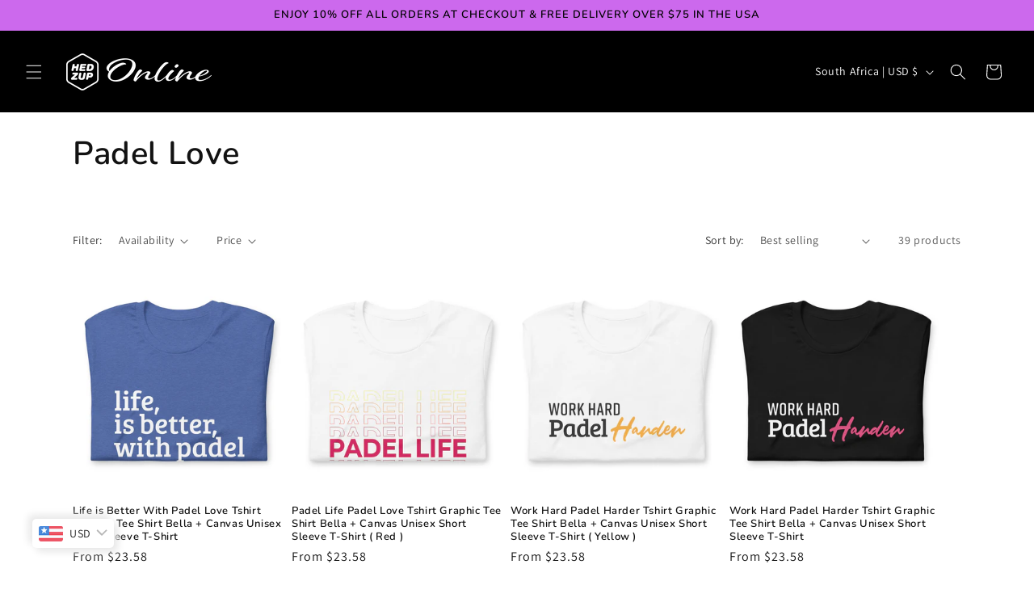

--- FILE ---
content_type: text/html; charset=utf-8
request_url: https://hedzuponline.com/collections/padel-love?page=3
body_size: 33745
content:
<!doctype html>
<html class="no-js" lang="en">

  <style>
.field:after,
.field__input {
    border-radius: 6px !important;
}
.field__input:focus {
    box-shadow: unset !important;
}
<style>
input#Search-In-Modal:focus {
    box-shadow: unset;
    border-radius: 6px;
}
</style>
  
  <head>
    <meta charset="utf-8">
    <meta http-equiv="X-UA-Compatible" content="IE=edge">
    <meta name="viewport" content="width=device-width,initial-scale=1">
    <meta name="theme-color" content="">
    <link rel="canonical" href="https://hedzuponline.com/collections/padel-love?page=3"><link rel="icon" type="image/png" href="//hedzuponline.com/cdn/shop/files/HU_SnapScan_120x_120.png?crop=center&height=32&v=1705356505&width=32"><link rel="preconnect" href="https://fonts.shopifycdn.com" crossorigin><title>
      Padel Love
 &ndash; Page 3 &ndash; HedzupOnline</title>

    

    

<meta property="og:site_name" content="HedzupOnline">
<meta property="og:url" content="https://hedzuponline.com/collections/padel-love?page=3">
<meta property="og:title" content="Padel Love">
<meta property="og:type" content="website">
<meta property="og:description" content="Welcome to Hedzup Online - your destination for trendy fashion and accessories. Shop the latest styles and must-have accessories to elevate your look. Free shipping on orders over $75!&quot;"><meta property="og:image" content="http://hedzuponline.com/cdn/shop/files/HEDZP_1200X628_SM.jpg?v=1713654489">
  <meta property="og:image:secure_url" content="https://hedzuponline.com/cdn/shop/files/HEDZP_1200X628_SM.jpg?v=1713654489">
  <meta property="og:image:width" content="1200">
  <meta property="og:image:height" content="628"><meta name="twitter:card" content="summary_large_image">
<meta name="twitter:title" content="Padel Love">
<meta name="twitter:description" content="Welcome to Hedzup Online - your destination for trendy fashion and accessories. Shop the latest styles and must-have accessories to elevate your look. Free shipping on orders over $75!&quot;">


    <script src="//hedzuponline.com/cdn/shop/t/5/assets/constants.js?v=58251544750838685771707662683" defer="defer"></script>
    <script src="//hedzuponline.com/cdn/shop/t/5/assets/pubsub.js?v=158357773527763999511707662686" defer="defer"></script>
    <script src="//hedzuponline.com/cdn/shop/t/5/assets/global.js?v=37284204640041572741707662685" defer="defer"></script><script src="//hedzuponline.com/cdn/shop/t/5/assets/animations.js?v=88693664871331136111707662684" defer="defer"></script><script>window.performance && window.performance.mark && window.performance.mark('shopify.content_for_header.start');</script><meta id="shopify-digital-wallet" name="shopify-digital-wallet" content="/62317232309/digital_wallets/dialog">
<meta name="shopify-checkout-api-token" content="1e49652e2aca803aef2b70051dd8c79a">
<meta id="in-context-paypal-metadata" data-shop-id="62317232309" data-venmo-supported="false" data-environment="production" data-locale="en_US" data-paypal-v4="true" data-currency="USD">
<link rel="alternate" type="application/atom+xml" title="Feed" href="/collections/padel-love.atom" />
<link rel="prev" href="/collections/padel-love?page=2">
<link rel="alternate" type="application/json+oembed" href="https://hedzuponline.com/collections/padel-love.oembed?page=3">
<script async="async" src="/checkouts/internal/preloads.js?locale=en-ZA"></script>
<script id="shopify-features" type="application/json">{"accessToken":"1e49652e2aca803aef2b70051dd8c79a","betas":["rich-media-storefront-analytics"],"domain":"hedzuponline.com","predictiveSearch":true,"shopId":62317232309,"locale":"en"}</script>
<script>var Shopify = Shopify || {};
Shopify.shop = "ecc41a-2.myshopify.com";
Shopify.locale = "en";
Shopify.currency = {"active":"USD","rate":"1.0"};
Shopify.country = "ZA";
Shopify.theme = {"name":"Updated copy of Dawn","id":133891326133,"schema_name":"Dawn","schema_version":"13.0.0","theme_store_id":887,"role":"main"};
Shopify.theme.handle = "null";
Shopify.theme.style = {"id":null,"handle":null};
Shopify.cdnHost = "hedzuponline.com/cdn";
Shopify.routes = Shopify.routes || {};
Shopify.routes.root = "/";</script>
<script type="module">!function(o){(o.Shopify=o.Shopify||{}).modules=!0}(window);</script>
<script>!function(o){function n(){var o=[];function n(){o.push(Array.prototype.slice.apply(arguments))}return n.q=o,n}var t=o.Shopify=o.Shopify||{};t.loadFeatures=n(),t.autoloadFeatures=n()}(window);</script>
<script id="shop-js-analytics" type="application/json">{"pageType":"collection"}</script>
<script defer="defer" async type="module" src="//hedzuponline.com/cdn/shopifycloud/shop-js/modules/v2/client.init-shop-cart-sync_BT-GjEfc.en.esm.js"></script>
<script defer="defer" async type="module" src="//hedzuponline.com/cdn/shopifycloud/shop-js/modules/v2/chunk.common_D58fp_Oc.esm.js"></script>
<script defer="defer" async type="module" src="//hedzuponline.com/cdn/shopifycloud/shop-js/modules/v2/chunk.modal_xMitdFEc.esm.js"></script>
<script type="module">
  await import("//hedzuponline.com/cdn/shopifycloud/shop-js/modules/v2/client.init-shop-cart-sync_BT-GjEfc.en.esm.js");
await import("//hedzuponline.com/cdn/shopifycloud/shop-js/modules/v2/chunk.common_D58fp_Oc.esm.js");
await import("//hedzuponline.com/cdn/shopifycloud/shop-js/modules/v2/chunk.modal_xMitdFEc.esm.js");

  window.Shopify.SignInWithShop?.initShopCartSync?.({"fedCMEnabled":true,"windoidEnabled":true});

</script>
<script>(function() {
  var isLoaded = false;
  function asyncLoad() {
    if (isLoaded) return;
    isLoaded = true;
    var urls = ["\/\/cdn.shopify.com\/proxy\/3bc50546b9d67a43fd1dd77e04e7e3e5d7d24409186f24748b851910e2ab1474\/static.cdn.printful.com\/static\/js\/external\/shopify-product-customizer.js?v=0.28\u0026shop=ecc41a-2.myshopify.com\u0026sp-cache-control=cHVibGljLCBtYXgtYWdlPTkwMA","https:\/\/trust.conversionbear.com\/script?app=trust_badge\u0026shop=ecc41a-2.myshopify.com"];
    for (var i = 0; i < urls.length; i++) {
      var s = document.createElement('script');
      s.type = 'text/javascript';
      s.async = true;
      s.src = urls[i];
      var x = document.getElementsByTagName('script')[0];
      x.parentNode.insertBefore(s, x);
    }
  };
  if(window.attachEvent) {
    window.attachEvent('onload', asyncLoad);
  } else {
    window.addEventListener('load', asyncLoad, false);
  }
})();</script>
<script id="__st">var __st={"a":62317232309,"offset":7200,"reqid":"9e5cd482-7ed7-44d1-8b52-5b6b078ca2e1-1769217042","pageurl":"hedzuponline.com\/collections\/padel-love?page=3","u":"e271d532708c","p":"collection","rtyp":"collection","rid":353449377973};</script>
<script>window.ShopifyPaypalV4VisibilityTracking = true;</script>
<script id="form-persister">!function(){'use strict';const t='contact',e='new_comment',n=[[t,t],['blogs',e],['comments',e],[t,'customer']],o='password',r='form_key',c=['recaptcha-v3-token','g-recaptcha-response','h-captcha-response',o],s=()=>{try{return window.sessionStorage}catch{return}},i='__shopify_v',u=t=>t.elements[r],a=function(){const t=[...n].map((([t,e])=>`form[action*='/${t}']:not([data-nocaptcha='true']) input[name='form_type'][value='${e}']`)).join(',');var e;return e=t,()=>e?[...document.querySelectorAll(e)].map((t=>t.form)):[]}();function m(t){const e=u(t);a().includes(t)&&(!e||!e.value)&&function(t){try{if(!s())return;!function(t){const e=s();if(!e)return;const n=u(t);if(!n)return;const o=n.value;o&&e.removeItem(o)}(t);const e=Array.from(Array(32),(()=>Math.random().toString(36)[2])).join('');!function(t,e){u(t)||t.append(Object.assign(document.createElement('input'),{type:'hidden',name:r})),t.elements[r].value=e}(t,e),function(t,e){const n=s();if(!n)return;const r=[...t.querySelectorAll(`input[type='${o}']`)].map((({name:t})=>t)),u=[...c,...r],a={};for(const[o,c]of new FormData(t).entries())u.includes(o)||(a[o]=c);n.setItem(e,JSON.stringify({[i]:1,action:t.action,data:a}))}(t,e)}catch(e){console.error('failed to persist form',e)}}(t)}const f=t=>{if('true'===t.dataset.persistBound)return;const e=function(t,e){const n=function(t){return'function'==typeof t.submit?t.submit:HTMLFormElement.prototype.submit}(t).bind(t);return function(){let t;return()=>{t||(t=!0,(()=>{try{e(),n()}catch(t){(t=>{console.error('form submit failed',t)})(t)}})(),setTimeout((()=>t=!1),250))}}()}(t,(()=>{m(t)}));!function(t,e){if('function'==typeof t.submit&&'function'==typeof e)try{t.submit=e}catch{}}(t,e),t.addEventListener('submit',(t=>{t.preventDefault(),e()})),t.dataset.persistBound='true'};!function(){function t(t){const e=(t=>{const e=t.target;return e instanceof HTMLFormElement?e:e&&e.form})(t);e&&m(e)}document.addEventListener('submit',t),document.addEventListener('DOMContentLoaded',(()=>{const e=a();for(const t of e)f(t);var n;n=document.body,new window.MutationObserver((t=>{for(const e of t)if('childList'===e.type&&e.addedNodes.length)for(const t of e.addedNodes)1===t.nodeType&&'FORM'===t.tagName&&a().includes(t)&&f(t)})).observe(n,{childList:!0,subtree:!0,attributes:!1}),document.removeEventListener('submit',t)}))}()}();</script>
<script integrity="sha256-4kQ18oKyAcykRKYeNunJcIwy7WH5gtpwJnB7kiuLZ1E=" data-source-attribution="shopify.loadfeatures" defer="defer" src="//hedzuponline.com/cdn/shopifycloud/storefront/assets/storefront/load_feature-a0a9edcb.js" crossorigin="anonymous"></script>
<script data-source-attribution="shopify.dynamic_checkout.dynamic.init">var Shopify=Shopify||{};Shopify.PaymentButton=Shopify.PaymentButton||{isStorefrontPortableWallets:!0,init:function(){window.Shopify.PaymentButton.init=function(){};var t=document.createElement("script");t.src="https://hedzuponline.com/cdn/shopifycloud/portable-wallets/latest/portable-wallets.en.js",t.type="module",document.head.appendChild(t)}};
</script>
<script data-source-attribution="shopify.dynamic_checkout.buyer_consent">
  function portableWalletsHideBuyerConsent(e){var t=document.getElementById("shopify-buyer-consent"),n=document.getElementById("shopify-subscription-policy-button");t&&n&&(t.classList.add("hidden"),t.setAttribute("aria-hidden","true"),n.removeEventListener("click",e))}function portableWalletsShowBuyerConsent(e){var t=document.getElementById("shopify-buyer-consent"),n=document.getElementById("shopify-subscription-policy-button");t&&n&&(t.classList.remove("hidden"),t.removeAttribute("aria-hidden"),n.addEventListener("click",e))}window.Shopify?.PaymentButton&&(window.Shopify.PaymentButton.hideBuyerConsent=portableWalletsHideBuyerConsent,window.Shopify.PaymentButton.showBuyerConsent=portableWalletsShowBuyerConsent);
</script>
<script data-source-attribution="shopify.dynamic_checkout.cart.bootstrap">document.addEventListener("DOMContentLoaded",(function(){function t(){return document.querySelector("shopify-accelerated-checkout-cart, shopify-accelerated-checkout")}if(t())Shopify.PaymentButton.init();else{new MutationObserver((function(e,n){t()&&(Shopify.PaymentButton.init(),n.disconnect())})).observe(document.body,{childList:!0,subtree:!0})}}));
</script>
<link id="shopify-accelerated-checkout-styles" rel="stylesheet" media="screen" href="https://hedzuponline.com/cdn/shopifycloud/portable-wallets/latest/accelerated-checkout-backwards-compat.css" crossorigin="anonymous">
<style id="shopify-accelerated-checkout-cart">
        #shopify-buyer-consent {
  margin-top: 1em;
  display: inline-block;
  width: 100%;
}

#shopify-buyer-consent.hidden {
  display: none;
}

#shopify-subscription-policy-button {
  background: none;
  border: none;
  padding: 0;
  text-decoration: underline;
  font-size: inherit;
  cursor: pointer;
}

#shopify-subscription-policy-button::before {
  box-shadow: none;
}

      </style>
<script id="sections-script" data-sections="header" defer="defer" src="//hedzuponline.com/cdn/shop/t/5/compiled_assets/scripts.js?v=213"></script>
<script>window.performance && window.performance.mark && window.performance.mark('shopify.content_for_header.end');</script>


    <style data-shopify>
      @font-face {
  font-family: Assistant;
  font-weight: 400;
  font-style: normal;
  font-display: swap;
  src: url("//hedzuponline.com/cdn/fonts/assistant/assistant_n4.9120912a469cad1cc292572851508ca49d12e768.woff2") format("woff2"),
       url("//hedzuponline.com/cdn/fonts/assistant/assistant_n4.6e9875ce64e0fefcd3f4446b7ec9036b3ddd2985.woff") format("woff");
}

      @font-face {
  font-family: Assistant;
  font-weight: 700;
  font-style: normal;
  font-display: swap;
  src: url("//hedzuponline.com/cdn/fonts/assistant/assistant_n7.bf44452348ec8b8efa3aa3068825305886b1c83c.woff2") format("woff2"),
       url("//hedzuponline.com/cdn/fonts/assistant/assistant_n7.0c887fee83f6b3bda822f1150b912c72da0f7b64.woff") format("woff");
}

      
      
      @font-face {
  font-family: Nunito;
  font-weight: 600;
  font-style: normal;
  font-display: swap;
  src: url("//hedzuponline.com/cdn/fonts/nunito/nunito_n6.1a6c50dce2e2b3b0d31e02dbd9146b5064bea503.woff2") format("woff2"),
       url("//hedzuponline.com/cdn/fonts/nunito/nunito_n6.6b124f3eac46044b98c99f2feb057208e260962f.woff") format("woff");
}


      
        :root,
        .color-background-1 {
          --color-background: 255,255,255;
        
          --gradient-background: #ffffff;
        

        

        --color-foreground: 18,18,18;
        --color-background-contrast: 191,191,191;
        --color-shadow: 18,18,18;
        --color-button: 18,18,18;
        --color-button-text: 255,255,255;
        --color-secondary-button: 255,255,255;
        --color-secondary-button-text: 18,18,18;
        --color-link: 18,18,18;
        --color-badge-foreground: 18,18,18;
        --color-badge-background: 255,255,255;
        --color-badge-border: 18,18,18;
        --payment-terms-background-color: rgb(255 255 255);
      }
      
        
        .color-background-2 {
          --color-background: 243,243,243;
        
          --gradient-background: #f3f3f3;
        

        

        --color-foreground: 18,18,18;
        --color-background-contrast: 179,179,179;
        --color-shadow: 18,18,18;
        --color-button: 18,18,18;
        --color-button-text: 243,243,243;
        --color-secondary-button: 243,243,243;
        --color-secondary-button-text: 18,18,18;
        --color-link: 18,18,18;
        --color-badge-foreground: 18,18,18;
        --color-badge-background: 243,243,243;
        --color-badge-border: 18,18,18;
        --payment-terms-background-color: rgb(243 243 243);
      }
      
        
        .color-inverse {
          --color-background: 0,0,0;
        
          --gradient-background: #000000;
        

        

        --color-foreground: 255,255,255;
        --color-background-contrast: 128,128,128;
        --color-shadow: 18,18,18;
        --color-button: 255,255,255;
        --color-button-text: 0,0,0;
        --color-secondary-button: 0,0,0;
        --color-secondary-button-text: 255,255,255;
        --color-link: 255,255,255;
        --color-badge-foreground: 255,255,255;
        --color-badge-background: 0,0,0;
        --color-badge-border: 255,255,255;
        --payment-terms-background-color: rgb(0 0 0);
      }
      
        
        .color-accent-1 {
          --color-background: 204,105,237;
        
          --gradient-background: #cc69ed;
        

        

        --color-foreground: 0,0,0;
        --color-background-contrast: 149,23,192;
        --color-shadow: 18,18,18;
        --color-button: 255,255,255;
        --color-button-text: 18,18,18;
        --color-secondary-button: 204,105,237;
        --color-secondary-button-text: 255,255,255;
        --color-link: 255,255,255;
        --color-badge-foreground: 0,0,0;
        --color-badge-background: 204,105,237;
        --color-badge-border: 0,0,0;
        --payment-terms-background-color: rgb(204 105 237);
      }
      
        
        .color-accent-2 {
          --color-background: 51,79,180;
        
          --gradient-background: #334fb4;
        

        

        --color-foreground: 255,255,255;
        --color-background-contrast: 23,35,81;
        --color-shadow: 18,18,18;
        --color-button: 255,255,255;
        --color-button-text: 51,79,180;
        --color-secondary-button: 51,79,180;
        --color-secondary-button-text: 255,255,255;
        --color-link: 255,255,255;
        --color-badge-foreground: 255,255,255;
        --color-badge-background: 51,79,180;
        --color-badge-border: 255,255,255;
        --payment-terms-background-color: rgb(51 79 180);
      }
      

      body, .color-background-1, .color-background-2, .color-inverse, .color-accent-1, .color-accent-2 {
        color: rgba(var(--color-foreground), 0.75);
        background-color: rgb(var(--color-background));
      }

      :root {
        --font-body-family: Assistant, sans-serif;
        --font-body-style: normal;
        --font-body-weight: 400;
        --font-body-weight-bold: 700;

        --font-heading-family: Nunito, sans-serif;
        --font-heading-style: normal;
        --font-heading-weight: 600;

        --font-body-scale: 1.0;
        --font-heading-scale: 1.0;

        --media-padding: px;
        --media-border-opacity: 0.05;
        --media-border-width: 1px;
        --media-radius: 0px;
        --media-shadow-opacity: 0.0;
        --media-shadow-horizontal-offset: 0px;
        --media-shadow-vertical-offset: 4px;
        --media-shadow-blur-radius: 5px;
        --media-shadow-visible: 0;

        --page-width: 120rem;
        --page-width-margin: 0rem;

        --product-card-image-padding: 0.0rem;
        --product-card-corner-radius: 0.0rem;
        --product-card-text-alignment: left;
        --product-card-border-width: 0.0rem;
        --product-card-border-opacity: 0.1;
        --product-card-shadow-opacity: 0.0;
        --product-card-shadow-visible: 0;
        --product-card-shadow-horizontal-offset: 0.0rem;
        --product-card-shadow-vertical-offset: 0.4rem;
        --product-card-shadow-blur-radius: 0.5rem;

        --collection-card-image-padding: 0.0rem;
        --collection-card-corner-radius: 0.0rem;
        --collection-card-text-alignment: left;
        --collection-card-border-width: 0.0rem;
        --collection-card-border-opacity: 0.1;
        --collection-card-shadow-opacity: 0.0;
        --collection-card-shadow-visible: 0;
        --collection-card-shadow-horizontal-offset: 0.0rem;
        --collection-card-shadow-vertical-offset: 0.4rem;
        --collection-card-shadow-blur-radius: 0.5rem;

        --blog-card-image-padding: 0.0rem;
        --blog-card-corner-radius: 0.0rem;
        --blog-card-text-alignment: left;
        --blog-card-border-width: 0.0rem;
        --blog-card-border-opacity: 0.1;
        --blog-card-shadow-opacity: 0.0;
        --blog-card-shadow-visible: 0;
        --blog-card-shadow-horizontal-offset: 0.0rem;
        --blog-card-shadow-vertical-offset: 0.4rem;
        --blog-card-shadow-blur-radius: 0.5rem;

        --badge-corner-radius: 4.0rem;

        --popup-border-width: 2px;
        --popup-border-opacity: 0.1;
        --popup-corner-radius: 0px;
        --popup-shadow-opacity: 0.05;
        --popup-shadow-horizontal-offset: 0px;
        --popup-shadow-vertical-offset: 4px;
        --popup-shadow-blur-radius: 5px;

        --drawer-border-width: 2px;
        --drawer-border-opacity: 0.1;
        --drawer-shadow-opacity: 0.0;
        --drawer-shadow-horizontal-offset: 0px;
        --drawer-shadow-vertical-offset: 4px;
        --drawer-shadow-blur-radius: 5px;

        --spacing-sections-desktop: 0px;
        --spacing-sections-mobile: 0px;

        --grid-desktop-vertical-spacing: 8px;
        --grid-desktop-horizontal-spacing: 8px;
        --grid-mobile-vertical-spacing: 4px;
        --grid-mobile-horizontal-spacing: 4px;

        --text-boxes-border-opacity: 0.0;
        --text-boxes-border-width: 0px;
        --text-boxes-radius: 0px;
        --text-boxes-shadow-opacity: 0.0;
        --text-boxes-shadow-visible: 0;
        --text-boxes-shadow-horizontal-offset: 0px;
        --text-boxes-shadow-vertical-offset: 4px;
        --text-boxes-shadow-blur-radius: 5px;

        --buttons-radius: 6px;
        --buttons-radius-outset: 8px;
        --buttons-border-width: 2px;
        --buttons-border-opacity: 1.0;
        --buttons-shadow-opacity: 0.0;
        --buttons-shadow-visible: 0;
        --buttons-shadow-horizontal-offset: 0px;
        --buttons-shadow-vertical-offset: 4px;
        --buttons-shadow-blur-radius: 5px;
        --buttons-border-offset: 0.3px;

        --inputs-radius: 0px;
        --inputs-border-width: 2px;
        --inputs-border-opacity: 0.2;
        --inputs-shadow-opacity: 0.0;
        --inputs-shadow-horizontal-offset: 0px;
        --inputs-margin-offset: 0px;
        --inputs-shadow-vertical-offset: 4px;
        --inputs-shadow-blur-radius: 5px;
        --inputs-radius-outset: 0px;

        --variant-pills-radius: 6px;
        --variant-pills-border-width: 2px;
        --variant-pills-border-opacity: 0.55;
        --variant-pills-shadow-opacity: 0.0;
        --variant-pills-shadow-horizontal-offset: 0px;
        --variant-pills-shadow-vertical-offset: 4px;
        --variant-pills-shadow-blur-radius: 5px;
      }

      *,
      *::before,
      *::after {
        box-sizing: inherit;
      }

      html {
        box-sizing: border-box;
        font-size: calc(var(--font-body-scale) * 62.5%);
        height: 100%;
      }

      body {
        display: grid;
        grid-template-rows: auto auto 1fr auto;
        grid-template-columns: 100%;
        min-height: 100%;
        margin: 0;
        font-size: 1.5rem;
        letter-spacing: 0.06rem;
        line-height: calc(1 + 0.8 / var(--font-body-scale));
        font-family: var(--font-body-family);
        font-style: var(--font-body-style);
        font-weight: var(--font-body-weight);
      }

      @media screen and (min-width: 750px) {
        body {
          font-size: 1.6rem;
        }
      }
    </style>

    <link href="//hedzuponline.com/cdn/shop/t/5/assets/base.css?v=71312061133954824721713729840" rel="stylesheet" type="text/css" media="all" />
<link rel="preload" as="font" href="//hedzuponline.com/cdn/fonts/assistant/assistant_n4.9120912a469cad1cc292572851508ca49d12e768.woff2" type="font/woff2" crossorigin><link rel="preload" as="font" href="//hedzuponline.com/cdn/fonts/nunito/nunito_n6.1a6c50dce2e2b3b0d31e02dbd9146b5064bea503.woff2" type="font/woff2" crossorigin><link href="//hedzuponline.com/cdn/shop/t/5/assets/component-localization-form.css?v=155603600527820746741707662685" rel="stylesheet" type="text/css" media="all" />
      <script src="//hedzuponline.com/cdn/shop/t/5/assets/localization-form.js?v=169565320306168926741707662684" defer="defer"></script><link
        rel="stylesheet"
        href="//hedzuponline.com/cdn/shop/t/5/assets/component-predictive-search.css?v=118923337488134913561707662684"
        media="print"
        onload="this.media='all'"
      ><script>
      document.documentElement.className = document.documentElement.className.replace('no-js', 'js');
      if (Shopify.designMode) {
        document.documentElement.classList.add('shopify-design-mode');
      }
    </script>
  <!-- BEGIN app block: shopify://apps/bucks/blocks/app-embed/4f0a9b06-9da4-4a49-b378-2de9d23a3af3 -->
<script>
  window.bucksCC = window.bucksCC || {};
  window.bucksCC.metaConfig = {};
  window.bucksCC.reConvert = function() {};
  "function" != typeof Object.assign && (Object.assign = function(n) {
    if (null == n) 
      throw new TypeError("Cannot convert undefined or null to object");
    



    for (var r = Object(n), t = 1; t < arguments.length; t++) {
      var e = arguments[t];
      if (null != e) 
        for (var o in e) 
          e.hasOwnProperty(o) && (r[o] = e[o])
    }
    return r
  });

const bucks_validateJson = json => {
    let checkedJson;
    try {
        checkedJson = JSON.parse(json);
    } catch (error) { }
    return checkedJson;
};

  const bucks_encodedData = "[base64]";

  const bucks_myshopifyDomain = "hedzuponline.com";

  const decodedURI = atob(bucks_encodedData);
  const bucks_decodedString = decodeURIComponent(decodedURI);


  const bucks_parsedData = bucks_validateJson(bucks_decodedString) || {};
  Object.assign(window.bucksCC.metaConfig, {

    ... bucks_parsedData,
    money_format: "${{amount}}",
    money_with_currency_format: "${{amount}} USD",
    userCurrency: "USD"

  });
  window.bucksCC.reConvert = function() {};
  window.bucksCC.themeAppExtension = true;
  window.bucksCC.metaConfig.multiCurrencies = [];
  window.bucksCC.localization = {};
  
  

  window.bucksCC.localization.availableCountries = ["AU","AT","BE","CZ","DK","FI","FR","DE","IE","IT","LV","NL","NZ","NO","PL","PT","ZA","ES","SE","CH","GB","US"];
  window.bucksCC.localization.availableLanguages = ["en"];

  
  window.bucksCC.metaConfig.multiCurrencies = "USD".split(',') || '';
  window.bucksCC.metaConfig.cartCurrency = "USD" || '';

  if ((((window || {}).bucksCC || {}).metaConfig || {}).instantLoader) {
    self.fetch || (self.fetch = function(e, n) {
      return n = n || {},
      new Promise(function(t, s) {
        var r = new XMLHttpRequest,
          o = [],
          u = [],
          i = {},
          a = function() {
            return {
              ok: 2 == (r.status / 100 | 0),
              statusText: r.statusText,
              status: r.status,
              url: r.responseURL,
              text: function() {
                return Promise.resolve(r.responseText)
              },
              json: function() {
                return Promise.resolve(JSON.parse(r.responseText))
              },
              blob: function() {
                return Promise.resolve(new Blob([r.response]))
              },
              clone: a,
              headers: {
                keys: function() {
                  return o
                },
                entries: function() {
                  return u
                },
                get: function(e) {
                  return i[e.toLowerCase()]
                },
                has: function(e) {
                  return e.toLowerCase() in i
                }
              }
            }
          };
        for (var c in r.open(n.method || "get", e, !0), r.onload = function() {
          r.getAllResponseHeaders().replace(/^(.*?):[^S\n]*([sS]*?)$/gm, function(e, n, t) {
            o.push(n = n.toLowerCase()),
            u.push([n, t]),
            i[n] = i[n]
              ? i[n] + "," + t
              : t
          }),
          t(a())
        },
        r.onerror = s,
        r.withCredentials = "include" == n.credentials,
        n.headers) 
          r.setRequestHeader(c, n.headers[c]);
        r.send(n.body || null)
      })
    });
    !function() {
      function t(t) {
        const e = document.createElement("style");
        e.innerText = t,
        document.head.appendChild(e)
      }
      function e(t) {
        const e = document.createElement("script");
        e.type = "text/javascript",
        e.text = t,
        document.head.appendChild(e),
        console.log("%cBUCKSCC: Instant Loader Activated ⚡️", "background: #1c64f6; color: #fff; font-size: 12px; font-weight:bold; padding: 5px 10px; border-radius: 3px")
      }
      let n = sessionStorage.getItem("bucksccHash");
      (
        n = n
          ? JSON.parse(n)
          : null
      )
        ? e(n)
        : fetch(`https://${bucks_myshopifyDomain}/apps/buckscc/sdk.min.js`, {mode: "no-cors"}).then(function(t) {
          return t.text()
        }).then(function(t) {
          if ((t || "").length > 100) {
            const o = JSON.stringify(t);
            sessionStorage.setItem("bucksccHash", o),
            n = t,
            e(t)
          }
        })
    }();
  }

  const themeAppExLoadEvent = new Event("BUCKSCC_THEME-APP-EXTENSION_LOADED", { bubbles: true, cancelable: false });

  // Dispatch the custom event on the window
  window.dispatchEvent(themeAppExLoadEvent);

</script><!-- END app block --><script src="https://cdn.shopify.com/extensions/019ba2d3-5579-7382-9582-e9b49f858129/bucks-23/assets/widgetLoader.js" type="text/javascript" defer="defer"></script>
<link href="https://monorail-edge.shopifysvc.com" rel="dns-prefetch">
<script>(function(){if ("sendBeacon" in navigator && "performance" in window) {try {var session_token_from_headers = performance.getEntriesByType('navigation')[0].serverTiming.find(x => x.name == '_s').description;} catch {var session_token_from_headers = undefined;}var session_cookie_matches = document.cookie.match(/_shopify_s=([^;]*)/);var session_token_from_cookie = session_cookie_matches && session_cookie_matches.length === 2 ? session_cookie_matches[1] : "";var session_token = session_token_from_headers || session_token_from_cookie || "";function handle_abandonment_event(e) {var entries = performance.getEntries().filter(function(entry) {return /monorail-edge.shopifysvc.com/.test(entry.name);});if (!window.abandonment_tracked && entries.length === 0) {window.abandonment_tracked = true;var currentMs = Date.now();var navigation_start = performance.timing.navigationStart;var payload = {shop_id: 62317232309,url: window.location.href,navigation_start,duration: currentMs - navigation_start,session_token,page_type: "collection"};window.navigator.sendBeacon("https://monorail-edge.shopifysvc.com/v1/produce", JSON.stringify({schema_id: "online_store_buyer_site_abandonment/1.1",payload: payload,metadata: {event_created_at_ms: currentMs,event_sent_at_ms: currentMs}}));}}window.addEventListener('pagehide', handle_abandonment_event);}}());</script>
<script id="web-pixels-manager-setup">(function e(e,d,r,n,o){if(void 0===o&&(o={}),!Boolean(null===(a=null===(i=window.Shopify)||void 0===i?void 0:i.analytics)||void 0===a?void 0:a.replayQueue)){var i,a;window.Shopify=window.Shopify||{};var t=window.Shopify;t.analytics=t.analytics||{};var s=t.analytics;s.replayQueue=[],s.publish=function(e,d,r){return s.replayQueue.push([e,d,r]),!0};try{self.performance.mark("wpm:start")}catch(e){}var l=function(){var e={modern:/Edge?\/(1{2}[4-9]|1[2-9]\d|[2-9]\d{2}|\d{4,})\.\d+(\.\d+|)|Firefox\/(1{2}[4-9]|1[2-9]\d|[2-9]\d{2}|\d{4,})\.\d+(\.\d+|)|Chrom(ium|e)\/(9{2}|\d{3,})\.\d+(\.\d+|)|(Maci|X1{2}).+ Version\/(15\.\d+|(1[6-9]|[2-9]\d|\d{3,})\.\d+)([,.]\d+|)( \(\w+\)|)( Mobile\/\w+|) Safari\/|Chrome.+OPR\/(9{2}|\d{3,})\.\d+\.\d+|(CPU[ +]OS|iPhone[ +]OS|CPU[ +]iPhone|CPU IPhone OS|CPU iPad OS)[ +]+(15[._]\d+|(1[6-9]|[2-9]\d|\d{3,})[._]\d+)([._]\d+|)|Android:?[ /-](13[3-9]|1[4-9]\d|[2-9]\d{2}|\d{4,})(\.\d+|)(\.\d+|)|Android.+Firefox\/(13[5-9]|1[4-9]\d|[2-9]\d{2}|\d{4,})\.\d+(\.\d+|)|Android.+Chrom(ium|e)\/(13[3-9]|1[4-9]\d|[2-9]\d{2}|\d{4,})\.\d+(\.\d+|)|SamsungBrowser\/([2-9]\d|\d{3,})\.\d+/,legacy:/Edge?\/(1[6-9]|[2-9]\d|\d{3,})\.\d+(\.\d+|)|Firefox\/(5[4-9]|[6-9]\d|\d{3,})\.\d+(\.\d+|)|Chrom(ium|e)\/(5[1-9]|[6-9]\d|\d{3,})\.\d+(\.\d+|)([\d.]+$|.*Safari\/(?![\d.]+ Edge\/[\d.]+$))|(Maci|X1{2}).+ Version\/(10\.\d+|(1[1-9]|[2-9]\d|\d{3,})\.\d+)([,.]\d+|)( \(\w+\)|)( Mobile\/\w+|) Safari\/|Chrome.+OPR\/(3[89]|[4-9]\d|\d{3,})\.\d+\.\d+|(CPU[ +]OS|iPhone[ +]OS|CPU[ +]iPhone|CPU IPhone OS|CPU iPad OS)[ +]+(10[._]\d+|(1[1-9]|[2-9]\d|\d{3,})[._]\d+)([._]\d+|)|Android:?[ /-](13[3-9]|1[4-9]\d|[2-9]\d{2}|\d{4,})(\.\d+|)(\.\d+|)|Mobile Safari.+OPR\/([89]\d|\d{3,})\.\d+\.\d+|Android.+Firefox\/(13[5-9]|1[4-9]\d|[2-9]\d{2}|\d{4,})\.\d+(\.\d+|)|Android.+Chrom(ium|e)\/(13[3-9]|1[4-9]\d|[2-9]\d{2}|\d{4,})\.\d+(\.\d+|)|Android.+(UC? ?Browser|UCWEB|U3)[ /]?(15\.([5-9]|\d{2,})|(1[6-9]|[2-9]\d|\d{3,})\.\d+)\.\d+|SamsungBrowser\/(5\.\d+|([6-9]|\d{2,})\.\d+)|Android.+MQ{2}Browser\/(14(\.(9|\d{2,})|)|(1[5-9]|[2-9]\d|\d{3,})(\.\d+|))(\.\d+|)|K[Aa][Ii]OS\/(3\.\d+|([4-9]|\d{2,})\.\d+)(\.\d+|)/},d=e.modern,r=e.legacy,n=navigator.userAgent;return n.match(d)?"modern":n.match(r)?"legacy":"unknown"}(),u="modern"===l?"modern":"legacy",c=(null!=n?n:{modern:"",legacy:""})[u],f=function(e){return[e.baseUrl,"/wpm","/b",e.hashVersion,"modern"===e.buildTarget?"m":"l",".js"].join("")}({baseUrl:d,hashVersion:r,buildTarget:u}),m=function(e){var d=e.version,r=e.bundleTarget,n=e.surface,o=e.pageUrl,i=e.monorailEndpoint;return{emit:function(e){var a=e.status,t=e.errorMsg,s=(new Date).getTime(),l=JSON.stringify({metadata:{event_sent_at_ms:s},events:[{schema_id:"web_pixels_manager_load/3.1",payload:{version:d,bundle_target:r,page_url:o,status:a,surface:n,error_msg:t},metadata:{event_created_at_ms:s}}]});if(!i)return console&&console.warn&&console.warn("[Web Pixels Manager] No Monorail endpoint provided, skipping logging."),!1;try{return self.navigator.sendBeacon.bind(self.navigator)(i,l)}catch(e){}var u=new XMLHttpRequest;try{return u.open("POST",i,!0),u.setRequestHeader("Content-Type","text/plain"),u.send(l),!0}catch(e){return console&&console.warn&&console.warn("[Web Pixels Manager] Got an unhandled error while logging to Monorail."),!1}}}}({version:r,bundleTarget:l,surface:e.surface,pageUrl:self.location.href,monorailEndpoint:e.monorailEndpoint});try{o.browserTarget=l,function(e){var d=e.src,r=e.async,n=void 0===r||r,o=e.onload,i=e.onerror,a=e.sri,t=e.scriptDataAttributes,s=void 0===t?{}:t,l=document.createElement("script"),u=document.querySelector("head"),c=document.querySelector("body");if(l.async=n,l.src=d,a&&(l.integrity=a,l.crossOrigin="anonymous"),s)for(var f in s)if(Object.prototype.hasOwnProperty.call(s,f))try{l.dataset[f]=s[f]}catch(e){}if(o&&l.addEventListener("load",o),i&&l.addEventListener("error",i),u)u.appendChild(l);else{if(!c)throw new Error("Did not find a head or body element to append the script");c.appendChild(l)}}({src:f,async:!0,onload:function(){if(!function(){var e,d;return Boolean(null===(d=null===(e=window.Shopify)||void 0===e?void 0:e.analytics)||void 0===d?void 0:d.initialized)}()){var d=window.webPixelsManager.init(e)||void 0;if(d){var r=window.Shopify.analytics;r.replayQueue.forEach((function(e){var r=e[0],n=e[1],o=e[2];d.publishCustomEvent(r,n,o)})),r.replayQueue=[],r.publish=d.publishCustomEvent,r.visitor=d.visitor,r.initialized=!0}}},onerror:function(){return m.emit({status:"failed",errorMsg:"".concat(f," has failed to load")})},sri:function(e){var d=/^sha384-[A-Za-z0-9+/=]+$/;return"string"==typeof e&&d.test(e)}(c)?c:"",scriptDataAttributes:o}),m.emit({status:"loading"})}catch(e){m.emit({status:"failed",errorMsg:(null==e?void 0:e.message)||"Unknown error"})}}})({shopId: 62317232309,storefrontBaseUrl: "https://hedzuponline.com",extensionsBaseUrl: "https://extensions.shopifycdn.com/cdn/shopifycloud/web-pixels-manager",monorailEndpoint: "https://monorail-edge.shopifysvc.com/unstable/produce_batch",surface: "storefront-renderer",enabledBetaFlags: ["2dca8a86"],webPixelsConfigList: [{"id":"42565813","configuration":"{\"storeIdentity\":\"ecc41a-2.myshopify.com\",\"baseURL\":\"https:\\\/\\\/api.printful.com\\\/shopify-pixels\"}","eventPayloadVersion":"v1","runtimeContext":"STRICT","scriptVersion":"74f275712857ab41bea9d998dcb2f9da","type":"APP","apiClientId":156624,"privacyPurposes":["ANALYTICS","MARKETING","SALE_OF_DATA"],"dataSharingAdjustments":{"protectedCustomerApprovalScopes":["read_customer_address","read_customer_email","read_customer_name","read_customer_personal_data","read_customer_phone"]}},{"id":"shopify-app-pixel","configuration":"{}","eventPayloadVersion":"v1","runtimeContext":"STRICT","scriptVersion":"0450","apiClientId":"shopify-pixel","type":"APP","privacyPurposes":["ANALYTICS","MARKETING"]},{"id":"shopify-custom-pixel","eventPayloadVersion":"v1","runtimeContext":"LAX","scriptVersion":"0450","apiClientId":"shopify-pixel","type":"CUSTOM","privacyPurposes":["ANALYTICS","MARKETING"]}],isMerchantRequest: false,initData: {"shop":{"name":"HedzupOnline","paymentSettings":{"currencyCode":"USD"},"myshopifyDomain":"ecc41a-2.myshopify.com","countryCode":"ZA","storefrontUrl":"https:\/\/hedzuponline.com"},"customer":null,"cart":null,"checkout":null,"productVariants":[],"purchasingCompany":null},},"https://hedzuponline.com/cdn","fcfee988w5aeb613cpc8e4bc33m6693e112",{"modern":"","legacy":""},{"shopId":"62317232309","storefrontBaseUrl":"https:\/\/hedzuponline.com","extensionBaseUrl":"https:\/\/extensions.shopifycdn.com\/cdn\/shopifycloud\/web-pixels-manager","surface":"storefront-renderer","enabledBetaFlags":"[\"2dca8a86\"]","isMerchantRequest":"false","hashVersion":"fcfee988w5aeb613cpc8e4bc33m6693e112","publish":"custom","events":"[[\"page_viewed\",{}],[\"collection_viewed\",{\"collection\":{\"id\":\"353449377973\",\"title\":\"Padel Love\",\"productVariants\":[{\"price\":{\"amount\":23.58,\"currencyCode\":\"USD\"},\"product\":{\"title\":\"Life is Better With Padel Love Tshirt Graphic Tee Shirt Bella + Canvas Unisex Short Sleeve T-Shirt\",\"vendor\":\"HedzupOnline\",\"id\":\"7654427558069\",\"untranslatedTitle\":\"Life is Better With Padel Love Tshirt Graphic Tee Shirt Bella + Canvas Unisex Short Sleeve T-Shirt\",\"url\":\"\/products\/life-is-better-with-padel-love-tshirt-graphic-tee-shirt-bella-canvas-unisex-short-sleeve-t-shirt\",\"type\":\"\"},\"id\":\"43622028443829\",\"image\":{\"src\":\"\/\/hedzuponline.com\/cdn\/shop\/files\/unisex-staple-t-shirt-black-heather-front-64be8457ee997.jpg?v=1708760580\"},\"sku\":\"1907054_8923\",\"title\":\"Black Heather \/ S\",\"untranslatedTitle\":\"Black Heather \/ S\"},{\"price\":{\"amount\":23.58,\"currencyCode\":\"USD\"},\"product\":{\"title\":\"Padel Life Padel Love Tshirt Graphic Tee Shirt Bella + Canvas Unisex Short Sleeve T-Shirt ( Red )\",\"vendor\":\"HedzupOnline\",\"id\":\"7654427328693\",\"untranslatedTitle\":\"Padel Life Padel Love Tshirt Graphic Tee Shirt Bella + Canvas Unisex Short Sleeve T-Shirt ( Red )\",\"url\":\"\/products\/padel-life-padel-love-tshirt-graphic-tee-shirt-bella-canvas-unisex-short-sleeve-t-shirt-red\",\"type\":\"\"},\"id\":\"43622012977333\",\"image\":{\"src\":\"\/\/hedzuponline.com\/cdn\/shop\/files\/unisex-staple-t-shirt-black-heather-front-64c24a794bccc.jpg?v=1708761198\"},\"sku\":\"9328193_8923\",\"title\":\"Black Heather \/ S\",\"untranslatedTitle\":\"Black Heather \/ S\"},{\"price\":{\"amount\":23.58,\"currencyCode\":\"USD\"},\"product\":{\"title\":\"Work Hard Padel Harder Tshirt Graphic Tee Shirt Bella + Canvas Unisex Short Sleeve T-Shirt ( Yellow )\",\"vendor\":\"HedzupOnline\",\"id\":\"7654427164853\",\"untranslatedTitle\":\"Work Hard Padel Harder Tshirt Graphic Tee Shirt Bella + Canvas Unisex Short Sleeve T-Shirt ( Yellow )\",\"url\":\"\/products\/work-hard-padel-harder-tshirt-graphic-tee-shirt-bella-canvas-unisex-short-sleeve-t-shirt-yellow\",\"type\":\"\"},\"id\":\"43622011273397\",\"image\":{\"src\":\"\/\/hedzuponline.com\/cdn\/shop\/files\/unisex-staple-t-shirt-black-front-64c4d95f8d605.jpg?v=1708761480\"},\"sku\":\"5446174_4016\",\"title\":\"Black \/ S\",\"untranslatedTitle\":\"Black \/ S\"},{\"price\":{\"amount\":23.58,\"currencyCode\":\"USD\"},\"product\":{\"title\":\"Work Hard Padel Harder Tshirt Graphic Tee Shirt Bella + Canvas Unisex Short Sleeve T-Shirt\",\"vendor\":\"HedzupOnline\",\"id\":\"7654427066549\",\"untranslatedTitle\":\"Work Hard Padel Harder Tshirt Graphic Tee Shirt Bella + Canvas Unisex Short Sleeve T-Shirt\",\"url\":\"\/products\/work-hard-padel-harder-tshirt-graphic-tee-shirt-bella-canvas-unisex-short-sleeve-t-shirt\",\"type\":\"\"},\"id\":\"43622009569461\",\"image\":{\"src\":\"\/\/hedzuponline.com\/cdn\/shop\/files\/unisex-staple-t-shirt-black-front-64c2508ed69f6.jpg?v=1707734940\"},\"sku\":\"2867953_4016\",\"title\":\"Black \/ S\",\"untranslatedTitle\":\"Black \/ S\"},{\"price\":{\"amount\":23.58,\"currencyCode\":\"USD\"},\"product\":{\"title\":\"Muchus Gracias Enrique Corcuera Padel Tshirt Graphic tee Shirt Bella + Canvas Unisex Short Sleeve T-Shirt\",\"vendor\":\"HedzupOnline\",\"id\":\"7654426968245\",\"untranslatedTitle\":\"Muchus Gracias Enrique Corcuera Padel Tshirt Graphic tee Shirt Bella + Canvas Unisex Short Sleeve T-Shirt\",\"url\":\"\/products\/muchus-gracias-enrique-corcuera-padel-tshirt-graphic-tee-shirt-bella-canvas-unisex-short-sleeve-t-shirt\",\"type\":\"\"},\"id\":\"43622007537845\",\"image\":{\"src\":\"\/\/hedzuponline.com\/cdn\/shop\/files\/unisex-staple-t-shirt-black-front-64c395691f9d5.jpg?v=1708760795\"},\"sku\":\"4348170_4016\",\"title\":\"Black \/ S\",\"untranslatedTitle\":\"Black \/ S\"},{\"price\":{\"amount\":23.58,\"currencyCode\":\"USD\"},\"product\":{\"title\":\"Must Play Padel Love Tshirt Graphic Tee Shirt Bella + Canvas Unisex Short Sleeve T-Shirt\",\"vendor\":\"HedzupOnline\",\"id\":\"7654426902709\",\"untranslatedTitle\":\"Must Play Padel Love Tshirt Graphic Tee Shirt Bella + Canvas Unisex Short Sleeve T-Shirt\",\"url\":\"\/products\/must-play-padel-love-tshirt-graphic-tee-shirt-bella-canvas-unisex-short-sleeve-t-shirt\",\"type\":\"\"},\"id\":\"43622005964981\",\"image\":{\"src\":\"\/\/hedzuponline.com\/cdn\/shop\/files\/unisex-staple-t-shirt-black-front-64c39851e31d2.jpg?v=1708760802\"},\"sku\":\"6399456_4016\",\"title\":\"Black \/ S\",\"untranslatedTitle\":\"Black \/ S\"},{\"price\":{\"amount\":23.58,\"currencyCode\":\"USD\"},\"product\":{\"title\":\"Loving My Padel Life Tshirt Graphic Tee Shirt Bella + Canvas Unisex Short Sleeve T-Shirt\",\"vendor\":\"HedzupOnline\",\"id\":\"7654426771637\",\"untranslatedTitle\":\"Loving My Padel Life Tshirt Graphic Tee Shirt Bella + Canvas Unisex Short Sleeve T-Shirt\",\"url\":\"\/products\/loving-my-padel-life-tshirt-graphic-tee-shirt-bella-canvas-unisex-short-sleeve-t-shirt\",\"type\":\"\"},\"id\":\"43622004293813\",\"image\":{\"src\":\"\/\/hedzuponline.com\/cdn\/shop\/files\/unisex-staple-t-shirt-black-front-64c794bbd260e.jpg?v=1707734745\"},\"sku\":\"7388947_4016\",\"title\":\"Black \/ S\",\"untranslatedTitle\":\"Black \/ S\"}]}}]]"});</script><script>
  window.ShopifyAnalytics = window.ShopifyAnalytics || {};
  window.ShopifyAnalytics.meta = window.ShopifyAnalytics.meta || {};
  window.ShopifyAnalytics.meta.currency = 'USD';
  var meta = {"products":[{"id":7654427558069,"gid":"gid:\/\/shopify\/Product\/7654427558069","vendor":"HedzupOnline","type":"","handle":"life-is-better-with-padel-love-tshirt-graphic-tee-shirt-bella-canvas-unisex-short-sleeve-t-shirt","variants":[{"id":43622028443829,"price":2358,"name":"Life is Better With Padel Love Tshirt Graphic Tee Shirt Bella + Canvas Unisex Short Sleeve T-Shirt - Black Heather \/ S","public_title":"Black Heather \/ S","sku":"1907054_8923"},{"id":43622028476597,"price":2358,"name":"Life is Better With Padel Love Tshirt Graphic Tee Shirt Bella + Canvas Unisex Short Sleeve T-Shirt - Black Heather \/ M","public_title":"Black Heather \/ M","sku":"1907054_8924"},{"id":43622028509365,"price":2358,"name":"Life is Better With Padel Love Tshirt Graphic Tee Shirt Bella + Canvas Unisex Short Sleeve T-Shirt - Black Heather \/ L","public_title":"Black Heather \/ L","sku":"1907054_8925"},{"id":43622028542133,"price":2358,"name":"Life is Better With Padel Love Tshirt Graphic Tee Shirt Bella + Canvas Unisex Short Sleeve T-Shirt - Black Heather \/ XL","public_title":"Black Heather \/ XL","sku":"1907054_8926"},{"id":43622028574901,"price":2588,"name":"Life is Better With Padel Love Tshirt Graphic Tee Shirt Bella + Canvas Unisex Short Sleeve T-Shirt - Black Heather \/ 2X","public_title":"Black Heather \/ 2X","sku":"1907054_8927"},{"id":43622028607669,"price":2818,"name":"Life is Better With Padel Love Tshirt Graphic Tee Shirt Bella + Canvas Unisex Short Sleeve T-Shirt - Black Heather \/ 3X","public_title":"Black Heather \/ 3X","sku":"1907054_8928"},{"id":43622028640437,"price":2358,"name":"Life is Better With Padel Love Tshirt Graphic Tee Shirt Bella + Canvas Unisex Short Sleeve T-Shirt - Heather Raspberry \/ S","public_title":"Heather Raspberry \/ S","sku":"1907054_8523"},{"id":43622028673205,"price":2358,"name":"Life is Better With Padel Love Tshirt Graphic Tee Shirt Bella + Canvas Unisex Short Sleeve T-Shirt - Heather Raspberry \/ M","public_title":"Heather Raspberry \/ M","sku":"1907054_8524"},{"id":43622028705973,"price":2358,"name":"Life is Better With Padel Love Tshirt Graphic Tee Shirt Bella + Canvas Unisex Short Sleeve T-Shirt - Heather Raspberry \/ L","public_title":"Heather Raspberry \/ L","sku":"1907054_8525"},{"id":43622028738741,"price":2358,"name":"Life is Better With Padel Love Tshirt Graphic Tee Shirt Bella + Canvas Unisex Short Sleeve T-Shirt - Heather Raspberry \/ XL","public_title":"Heather Raspberry \/ XL","sku":"1907054_8526"},{"id":43622028771509,"price":2588,"name":"Life is Better With Padel Love Tshirt Graphic Tee Shirt Bella + Canvas Unisex Short Sleeve T-Shirt - Heather Raspberry \/ 2X","public_title":"Heather Raspberry \/ 2X","sku":"1907054_8527"},{"id":43622028804277,"price":2818,"name":"Life is Better With Padel Love Tshirt Graphic Tee Shirt Bella + Canvas Unisex Short Sleeve T-Shirt - Heather Raspberry \/ 3X","public_title":"Heather Raspberry \/ 3X","sku":"1907054_8528"},{"id":43622028837045,"price":2358,"name":"Life is Better With Padel Love Tshirt Graphic Tee Shirt Bella + Canvas Unisex Short Sleeve T-Shirt - Heather True Royal \/ S","public_title":"Heather True Royal \/ S","sku":"1907054_8530"},{"id":43622028869813,"price":2358,"name":"Life is Better With Padel Love Tshirt Graphic Tee Shirt Bella + Canvas Unisex Short Sleeve T-Shirt - Heather True Royal \/ M","public_title":"Heather True Royal \/ M","sku":"1907054_8531"},{"id":43622028902581,"price":2358,"name":"Life is Better With Padel Love Tshirt Graphic Tee Shirt Bella + Canvas Unisex Short Sleeve T-Shirt - Heather True Royal \/ L","public_title":"Heather True Royal \/ L","sku":"1907054_8532"},{"id":43622028935349,"price":2358,"name":"Life is Better With Padel Love Tshirt Graphic Tee Shirt Bella + Canvas Unisex Short Sleeve T-Shirt - Heather True Royal \/ XL","public_title":"Heather True Royal \/ XL","sku":"1907054_8533"},{"id":43622028968117,"price":2588,"name":"Life is Better With Padel Love Tshirt Graphic Tee Shirt Bella + Canvas Unisex Short Sleeve T-Shirt - Heather True Royal \/ 2X","public_title":"Heather True Royal \/ 2X","sku":"1907054_8534"},{"id":43622029000885,"price":2818,"name":"Life is Better With Padel Love Tshirt Graphic Tee Shirt Bella + Canvas Unisex Short Sleeve T-Shirt - Heather True Royal \/ 3X","public_title":"Heather True Royal \/ 3X","sku":"1907054_8535"},{"id":43622029033653,"price":2358,"name":"Life is Better With Padel Love Tshirt Graphic Tee Shirt Bella + Canvas Unisex Short Sleeve T-Shirt - Pink \/ S","public_title":"Pink \/ S","sku":"1907054_4136"},{"id":43622029066421,"price":2358,"name":"Life is Better With Padel Love Tshirt Graphic Tee Shirt Bella + Canvas Unisex Short Sleeve T-Shirt - Pink \/ M","public_title":"Pink \/ M","sku":"1907054_4137"},{"id":43622029099189,"price":2358,"name":"Life is Better With Padel Love Tshirt Graphic Tee Shirt Bella + Canvas Unisex Short Sleeve T-Shirt - Pink \/ L","public_title":"Pink \/ L","sku":"1907054_4138"},{"id":43622029131957,"price":2358,"name":"Life is Better With Padel Love Tshirt Graphic Tee Shirt Bella + Canvas Unisex Short Sleeve T-Shirt - Pink \/ XL","public_title":"Pink \/ XL","sku":"1907054_4139"},{"id":43622029164725,"price":2588,"name":"Life is Better With Padel Love Tshirt Graphic Tee Shirt Bella + Canvas Unisex Short Sleeve T-Shirt - Pink \/ 2X","public_title":"Pink \/ 2X","sku":"1907054_4140"},{"id":43622029197493,"price":2818,"name":"Life is Better With Padel Love Tshirt Graphic Tee Shirt Bella + Canvas Unisex Short Sleeve T-Shirt - Pink \/ 3X","public_title":"Pink \/ 3X","sku":"1907054_5303"},{"id":43622029230261,"price":2358,"name":"Life is Better With Padel Love Tshirt Graphic Tee Shirt Bella + Canvas Unisex Short Sleeve T-Shirt - Athletic Heather \/ S","public_title":"Athletic Heather \/ S","sku":"1907054_6948"},{"id":43622029263029,"price":2358,"name":"Life is Better With Padel Love Tshirt Graphic Tee Shirt Bella + Canvas Unisex Short Sleeve T-Shirt - Athletic Heather \/ M","public_title":"Athletic Heather \/ M","sku":"1907054_6949"},{"id":43622029295797,"price":2358,"name":"Life is Better With Padel Love Tshirt Graphic Tee Shirt Bella + Canvas Unisex Short Sleeve T-Shirt - Athletic Heather \/ L","public_title":"Athletic Heather \/ L","sku":"1907054_6950"},{"id":43622029328565,"price":2358,"name":"Life is Better With Padel Love Tshirt Graphic Tee Shirt Bella + Canvas Unisex Short Sleeve T-Shirt - Athletic Heather \/ XL","public_title":"Athletic Heather \/ XL","sku":"1907054_6951"},{"id":43622029361333,"price":2588,"name":"Life is Better With Padel Love Tshirt Graphic Tee Shirt Bella + Canvas Unisex Short Sleeve T-Shirt - Athletic Heather \/ 2X","public_title":"Athletic Heather \/ 2X","sku":"1907054_6952"},{"id":43622029394101,"price":2818,"name":"Life is Better With Padel Love Tshirt Graphic Tee Shirt Bella + Canvas Unisex Short Sleeve T-Shirt - Athletic Heather \/ 3X","public_title":"Athletic Heather \/ 3X","sku":"1907054_6953"},{"id":43622029426869,"price":2358,"name":"Life is Better With Padel Love Tshirt Graphic Tee Shirt Bella + Canvas Unisex Short Sleeve T-Shirt - Ocean Blue \/ S","public_title":"Ocean Blue \/ S","sku":"1907054_4116"},{"id":43622029459637,"price":2358,"name":"Life is Better With Padel Love Tshirt Graphic Tee Shirt Bella + Canvas Unisex Short Sleeve T-Shirt - Ocean Blue \/ M","public_title":"Ocean Blue \/ M","sku":"1907054_4117"},{"id":43622029492405,"price":2358,"name":"Life is Better With Padel Love Tshirt Graphic Tee Shirt Bella + Canvas Unisex Short Sleeve T-Shirt - Ocean Blue \/ L","public_title":"Ocean Blue \/ L","sku":"1907054_4118"},{"id":43622029525173,"price":2358,"name":"Life is Better With Padel Love Tshirt Graphic Tee Shirt Bella + Canvas Unisex Short Sleeve T-Shirt - Ocean Blue \/ XL","public_title":"Ocean Blue \/ XL","sku":"1907054_4119"},{"id":43622029557941,"price":2588,"name":"Life is Better With Padel Love Tshirt Graphic Tee Shirt Bella + Canvas Unisex Short Sleeve T-Shirt - Ocean Blue \/ 2X","public_title":"Ocean Blue \/ 2X","sku":"1907054_4120"},{"id":43622029590709,"price":2818,"name":"Life is Better With Padel Love Tshirt Graphic Tee Shirt Bella + Canvas Unisex Short Sleeve T-Shirt - Ocean Blue \/ 3X","public_title":"Ocean Blue \/ 3X","sku":"1907054_5302"},{"id":43622029623477,"price":2358,"name":"Life is Better With Padel Love Tshirt Graphic Tee Shirt Bella + Canvas Unisex Short Sleeve T-Shirt - Yellow \/ S","public_title":"Yellow \/ S","sku":"1907054_4181"},{"id":43622029656245,"price":2358,"name":"Life is Better With Padel Love Tshirt Graphic Tee Shirt Bella + Canvas Unisex Short Sleeve T-Shirt - Yellow \/ M","public_title":"Yellow \/ M","sku":"1907054_4182"},{"id":43622029689013,"price":2358,"name":"Life is Better With Padel Love Tshirt Graphic Tee Shirt Bella + Canvas Unisex Short Sleeve T-Shirt - Yellow \/ L","public_title":"Yellow \/ L","sku":"1907054_4183"},{"id":43622029721781,"price":2358,"name":"Life is Better With Padel Love Tshirt Graphic Tee Shirt Bella + Canvas Unisex Short Sleeve T-Shirt - Yellow \/ XL","public_title":"Yellow \/ XL","sku":"1907054_4184"},{"id":43622029754549,"price":2588,"name":"Life is Better With Padel Love Tshirt Graphic Tee Shirt Bella + Canvas Unisex Short Sleeve T-Shirt - Yellow \/ 2X","public_title":"Yellow \/ 2X","sku":"1907054_4185"},{"id":43622029787317,"price":2818,"name":"Life is Better With Padel Love Tshirt Graphic Tee Shirt Bella + Canvas Unisex Short Sleeve T-Shirt - Yellow \/ 3X","public_title":"Yellow \/ 3X","sku":"1907054_5308"},{"id":43622029820085,"price":2358,"name":"Life is Better With Padel Love Tshirt Graphic Tee Shirt Bella + Canvas Unisex Short Sleeve T-Shirt - White \/ S","public_title":"White \/ S","sku":"1907054_4011"},{"id":43622029852853,"price":2358,"name":"Life is Better With Padel Love Tshirt Graphic Tee Shirt Bella + Canvas Unisex Short Sleeve T-Shirt - White \/ M","public_title":"White \/ M","sku":"1907054_4012"},{"id":43622029885621,"price":2358,"name":"Life is Better With Padel Love Tshirt Graphic Tee Shirt Bella + Canvas Unisex Short Sleeve T-Shirt - White \/ L","public_title":"White \/ L","sku":"1907054_4013"},{"id":43622029918389,"price":2358,"name":"Life is Better With Padel Love Tshirt Graphic Tee Shirt Bella + Canvas Unisex Short Sleeve T-Shirt - White \/ XL","public_title":"White \/ XL","sku":"1907054_4014"},{"id":43622029951157,"price":2588,"name":"Life is Better With Padel Love Tshirt Graphic Tee Shirt Bella + Canvas Unisex Short Sleeve T-Shirt - White \/ 2X","public_title":"White \/ 2X","sku":"1907054_4015"},{"id":43622029983925,"price":2818,"name":"Life is Better With Padel Love Tshirt Graphic Tee Shirt Bella + Canvas Unisex Short Sleeve T-Shirt - White \/ 3X","public_title":"White \/ 3X","sku":"1907054_5294"}],"remote":false},{"id":7654427328693,"gid":"gid:\/\/shopify\/Product\/7654427328693","vendor":"HedzupOnline","type":"","handle":"padel-life-padel-love-tshirt-graphic-tee-shirt-bella-canvas-unisex-short-sleeve-t-shirt-red","variants":[{"id":43622012977333,"price":2358,"name":"Padel Life Padel Love Tshirt Graphic Tee Shirt Bella + Canvas Unisex Short Sleeve T-Shirt ( Red ) - Black Heather \/ S","public_title":"Black Heather \/ S","sku":"9328193_8923"},{"id":43622013010101,"price":2358,"name":"Padel Life Padel Love Tshirt Graphic Tee Shirt Bella + Canvas Unisex Short Sleeve T-Shirt ( Red ) - Black Heather \/ M","public_title":"Black Heather \/ M","sku":"9328193_8924"},{"id":43622013042869,"price":2358,"name":"Padel Life Padel Love Tshirt Graphic Tee Shirt Bella + Canvas Unisex Short Sleeve T-Shirt ( Red ) - Black Heather \/ L","public_title":"Black Heather \/ L","sku":"9328193_8925"},{"id":43622013075637,"price":2358,"name":"Padel Life Padel Love Tshirt Graphic Tee Shirt Bella + Canvas Unisex Short Sleeve T-Shirt ( Red ) - Black Heather \/ XL","public_title":"Black Heather \/ XL","sku":"9328193_8926"},{"id":43622013108405,"price":2588,"name":"Padel Life Padel Love Tshirt Graphic Tee Shirt Bella + Canvas Unisex Short Sleeve T-Shirt ( Red ) - Black Heather \/ 2X","public_title":"Black Heather \/ 2X","sku":"9328193_8927"},{"id":43622013141173,"price":2818,"name":"Padel Life Padel Love Tshirt Graphic Tee Shirt Bella + Canvas Unisex Short Sleeve T-Shirt ( Red ) - Black Heather \/ 3X","public_title":"Black Heather \/ 3X","sku":"9328193_8928"},{"id":43622013173941,"price":2358,"name":"Padel Life Padel Love Tshirt Graphic Tee Shirt Bella + Canvas Unisex Short Sleeve T-Shirt ( Red ) - Heather Raspberry \/ S","public_title":"Heather Raspberry \/ S","sku":"9328193_8523"},{"id":43622013206709,"price":2358,"name":"Padel Life Padel Love Tshirt Graphic Tee Shirt Bella + Canvas Unisex Short Sleeve T-Shirt ( Red ) - Heather Raspberry \/ M","public_title":"Heather Raspberry \/ M","sku":"9328193_8524"},{"id":43622013239477,"price":2358,"name":"Padel Life Padel Love Tshirt Graphic Tee Shirt Bella + Canvas Unisex Short Sleeve T-Shirt ( Red ) - Heather Raspberry \/ L","public_title":"Heather Raspberry \/ L","sku":"9328193_8525"},{"id":43622013272245,"price":2358,"name":"Padel Life Padel Love Tshirt Graphic Tee Shirt Bella + Canvas Unisex Short Sleeve T-Shirt ( Red ) - Heather Raspberry \/ XL","public_title":"Heather Raspberry \/ XL","sku":"9328193_8526"},{"id":43622013305013,"price":2588,"name":"Padel Life Padel Love Tshirt Graphic Tee Shirt Bella + Canvas Unisex Short Sleeve T-Shirt ( Red ) - Heather Raspberry \/ 2X","public_title":"Heather Raspberry \/ 2X","sku":"9328193_8527"},{"id":43622013337781,"price":2818,"name":"Padel Life Padel Love Tshirt Graphic Tee Shirt Bella + Canvas Unisex Short Sleeve T-Shirt ( Red ) - Heather Raspberry \/ 3X","public_title":"Heather Raspberry \/ 3X","sku":"9328193_8528"},{"id":43622013370549,"price":2358,"name":"Padel Life Padel Love Tshirt Graphic Tee Shirt Bella + Canvas Unisex Short Sleeve T-Shirt ( Red ) - Heather True Royal \/ S","public_title":"Heather True Royal \/ S","sku":"9328193_8530"},{"id":43622013403317,"price":2358,"name":"Padel Life Padel Love Tshirt Graphic Tee Shirt Bella + Canvas Unisex Short Sleeve T-Shirt ( Red ) - Heather True Royal \/ M","public_title":"Heather True Royal \/ M","sku":"9328193_8531"},{"id":43622013436085,"price":2358,"name":"Padel Life Padel Love Tshirt Graphic Tee Shirt Bella + Canvas Unisex Short Sleeve T-Shirt ( Red ) - Heather True Royal \/ L","public_title":"Heather True Royal \/ L","sku":"9328193_8532"},{"id":43622013468853,"price":2358,"name":"Padel Life Padel Love Tshirt Graphic Tee Shirt Bella + Canvas Unisex Short Sleeve T-Shirt ( Red ) - Heather True Royal \/ XL","public_title":"Heather True Royal \/ XL","sku":"9328193_8533"},{"id":43622013501621,"price":2588,"name":"Padel Life Padel Love Tshirt Graphic Tee Shirt Bella + Canvas Unisex Short Sleeve T-Shirt ( Red ) - Heather True Royal \/ 2X","public_title":"Heather True Royal \/ 2X","sku":"9328193_8534"},{"id":43622013534389,"price":2818,"name":"Padel Life Padel Love Tshirt Graphic Tee Shirt Bella + Canvas Unisex Short Sleeve T-Shirt ( Red ) - Heather True Royal \/ 3X","public_title":"Heather True Royal \/ 3X","sku":"9328193_8535"},{"id":43622013567157,"price":2358,"name":"Padel Life Padel Love Tshirt Graphic Tee Shirt Bella + Canvas Unisex Short Sleeve T-Shirt ( Red ) - Pink \/ S","public_title":"Pink \/ S","sku":"9328193_4136"},{"id":43622013599925,"price":2358,"name":"Padel Life Padel Love Tshirt Graphic Tee Shirt Bella + Canvas Unisex Short Sleeve T-Shirt ( Red ) - Pink \/ M","public_title":"Pink \/ M","sku":"9328193_4137"},{"id":43622013632693,"price":2358,"name":"Padel Life Padel Love Tshirt Graphic Tee Shirt Bella + Canvas Unisex Short Sleeve T-Shirt ( Red ) - Pink \/ L","public_title":"Pink \/ L","sku":"9328193_4138"},{"id":43622013665461,"price":2358,"name":"Padel Life Padel Love Tshirt Graphic Tee Shirt Bella + Canvas Unisex Short Sleeve T-Shirt ( Red ) - Pink \/ XL","public_title":"Pink \/ XL","sku":"9328193_4139"},{"id":43622013698229,"price":2588,"name":"Padel Life Padel Love Tshirt Graphic Tee Shirt Bella + Canvas Unisex Short Sleeve T-Shirt ( Red ) - Pink \/ 2X","public_title":"Pink \/ 2X","sku":"9328193_4140"},{"id":43622013730997,"price":2818,"name":"Padel Life Padel Love Tshirt Graphic Tee Shirt Bella + Canvas Unisex Short Sleeve T-Shirt ( Red ) - Pink \/ 3X","public_title":"Pink \/ 3X","sku":"9328193_5303"},{"id":43622013763765,"price":2358,"name":"Padel Life Padel Love Tshirt Graphic Tee Shirt Bella + Canvas Unisex Short Sleeve T-Shirt ( Red ) - Athletic Heather \/ S","public_title":"Athletic Heather \/ S","sku":"9328193_6948"},{"id":43622013796533,"price":2358,"name":"Padel Life Padel Love Tshirt Graphic Tee Shirt Bella + Canvas Unisex Short Sleeve T-Shirt ( Red ) - Athletic Heather \/ M","public_title":"Athletic Heather \/ M","sku":"9328193_6949"},{"id":43622013829301,"price":2358,"name":"Padel Life Padel Love Tshirt Graphic Tee Shirt Bella + Canvas Unisex Short Sleeve T-Shirt ( Red ) - Athletic Heather \/ L","public_title":"Athletic Heather \/ L","sku":"9328193_6950"},{"id":43622013862069,"price":2358,"name":"Padel Life Padel Love Tshirt Graphic Tee Shirt Bella + Canvas Unisex Short Sleeve T-Shirt ( Red ) - Athletic Heather \/ XL","public_title":"Athletic Heather \/ XL","sku":"9328193_6951"},{"id":43622013894837,"price":2588,"name":"Padel Life Padel Love Tshirt Graphic Tee Shirt Bella + Canvas Unisex Short Sleeve T-Shirt ( Red ) - Athletic Heather \/ 2X","public_title":"Athletic Heather \/ 2X","sku":"9328193_6952"},{"id":43622013927605,"price":2818,"name":"Padel Life Padel Love Tshirt Graphic Tee Shirt Bella + Canvas Unisex Short Sleeve T-Shirt ( Red ) - Athletic Heather \/ 3X","public_title":"Athletic Heather \/ 3X","sku":"9328193_6953"},{"id":43622013960373,"price":2358,"name":"Padel Life Padel Love Tshirt Graphic Tee Shirt Bella + Canvas Unisex Short Sleeve T-Shirt ( Red ) - Ocean Blue \/ S","public_title":"Ocean Blue \/ S","sku":"9328193_4116"},{"id":43622013993141,"price":2358,"name":"Padel Life Padel Love Tshirt Graphic Tee Shirt Bella + Canvas Unisex Short Sleeve T-Shirt ( Red ) - Ocean Blue \/ M","public_title":"Ocean Blue \/ M","sku":"9328193_4117"},{"id":43622014025909,"price":2358,"name":"Padel Life Padel Love Tshirt Graphic Tee Shirt Bella + Canvas Unisex Short Sleeve T-Shirt ( Red ) - Ocean Blue \/ L","public_title":"Ocean Blue \/ L","sku":"9328193_4118"},{"id":43622014058677,"price":2358,"name":"Padel Life Padel Love Tshirt Graphic Tee Shirt Bella + Canvas Unisex Short Sleeve T-Shirt ( Red ) - Ocean Blue \/ XL","public_title":"Ocean Blue \/ XL","sku":"9328193_4119"},{"id":43622014091445,"price":2588,"name":"Padel Life Padel Love Tshirt Graphic Tee Shirt Bella + Canvas Unisex Short Sleeve T-Shirt ( Red ) - Ocean Blue \/ 2X","public_title":"Ocean Blue \/ 2X","sku":"9328193_4120"},{"id":43622014124213,"price":2818,"name":"Padel Life Padel Love Tshirt Graphic Tee Shirt Bella + Canvas Unisex Short Sleeve T-Shirt ( Red ) - Ocean Blue \/ 3X","public_title":"Ocean Blue \/ 3X","sku":"9328193_5302"},{"id":43622014156981,"price":2358,"name":"Padel Life Padel Love Tshirt Graphic Tee Shirt Bella + Canvas Unisex Short Sleeve T-Shirt ( Red ) - Yellow \/ S","public_title":"Yellow \/ S","sku":"9328193_4181"},{"id":43622014189749,"price":2358,"name":"Padel Life Padel Love Tshirt Graphic Tee Shirt Bella + Canvas Unisex Short Sleeve T-Shirt ( Red ) - Yellow \/ M","public_title":"Yellow \/ M","sku":"9328193_4182"},{"id":43622014222517,"price":2358,"name":"Padel Life Padel Love Tshirt Graphic Tee Shirt Bella + Canvas Unisex Short Sleeve T-Shirt ( Red ) - Yellow \/ L","public_title":"Yellow \/ L","sku":"9328193_4183"},{"id":43622014255285,"price":2358,"name":"Padel Life Padel Love Tshirt Graphic Tee Shirt Bella + Canvas Unisex Short Sleeve T-Shirt ( Red ) - Yellow \/ XL","public_title":"Yellow \/ XL","sku":"9328193_4184"},{"id":43622014288053,"price":2588,"name":"Padel Life Padel Love Tshirt Graphic Tee Shirt Bella + Canvas Unisex Short Sleeve T-Shirt ( Red ) - Yellow \/ 2X","public_title":"Yellow \/ 2X","sku":"9328193_4185"},{"id":43622014320821,"price":2818,"name":"Padel Life Padel Love Tshirt Graphic Tee Shirt Bella + Canvas Unisex Short Sleeve T-Shirt ( Red ) - Yellow \/ 3X","public_title":"Yellow \/ 3X","sku":"9328193_5308"},{"id":43622014353589,"price":2358,"name":"Padel Life Padel Love Tshirt Graphic Tee Shirt Bella + Canvas Unisex Short Sleeve T-Shirt ( Red ) - White \/ S","public_title":"White \/ S","sku":"9328193_4011"},{"id":43622014386357,"price":2358,"name":"Padel Life Padel Love Tshirt Graphic Tee Shirt Bella + Canvas Unisex Short Sleeve T-Shirt ( Red ) - White \/ M","public_title":"White \/ M","sku":"9328193_4012"},{"id":43622014419125,"price":2358,"name":"Padel Life Padel Love Tshirt Graphic Tee Shirt Bella + Canvas Unisex Short Sleeve T-Shirt ( Red ) - White \/ L","public_title":"White \/ L","sku":"9328193_4013"},{"id":43622014451893,"price":2358,"name":"Padel Life Padel Love Tshirt Graphic Tee Shirt Bella + Canvas Unisex Short Sleeve T-Shirt ( Red ) - White \/ XL","public_title":"White \/ XL","sku":"9328193_4014"},{"id":43622014484661,"price":2588,"name":"Padel Life Padel Love Tshirt Graphic Tee Shirt Bella + Canvas Unisex Short Sleeve T-Shirt ( Red ) - White \/ 2X","public_title":"White \/ 2X","sku":"9328193_4015"},{"id":43622014517429,"price":2818,"name":"Padel Life Padel Love Tshirt Graphic Tee Shirt Bella + Canvas Unisex Short Sleeve T-Shirt ( Red ) - White \/ 3X","public_title":"White \/ 3X","sku":"9328193_5294"}],"remote":false},{"id":7654427164853,"gid":"gid:\/\/shopify\/Product\/7654427164853","vendor":"HedzupOnline","type":"","handle":"work-hard-padel-harder-tshirt-graphic-tee-shirt-bella-canvas-unisex-short-sleeve-t-shirt-yellow","variants":[{"id":43622011273397,"price":2358,"name":"Work Hard Padel Harder Tshirt Graphic Tee Shirt Bella + Canvas Unisex Short Sleeve T-Shirt ( Yellow ) - Black \/ S","public_title":"Black \/ S","sku":"5446174_4016"},{"id":43622011306165,"price":2358,"name":"Work Hard Padel Harder Tshirt Graphic Tee Shirt Bella + Canvas Unisex Short Sleeve T-Shirt ( Yellow ) - Black \/ M","public_title":"Black \/ M","sku":"5446174_4017"},{"id":43622011338933,"price":2358,"name":"Work Hard Padel Harder Tshirt Graphic Tee Shirt Bella + Canvas Unisex Short Sleeve T-Shirt ( Yellow ) - Black \/ L","public_title":"Black \/ L","sku":"5446174_4018"},{"id":43622011371701,"price":2358,"name":"Work Hard Padel Harder Tshirt Graphic Tee Shirt Bella + Canvas Unisex Short Sleeve T-Shirt ( Yellow ) - Black \/ XL","public_title":"Black \/ XL","sku":"5446174_4019"},{"id":43622011404469,"price":2588,"name":"Work Hard Padel Harder Tshirt Graphic Tee Shirt Bella + Canvas Unisex Short Sleeve T-Shirt ( Yellow ) - Black \/ 2X","public_title":"Black \/ 2X","sku":"5446174_4020"},{"id":43622011437237,"price":2818,"name":"Work Hard Padel Harder Tshirt Graphic Tee Shirt Bella + Canvas Unisex Short Sleeve T-Shirt ( Yellow ) - Black \/ 3X","public_title":"Black \/ 3X","sku":"5446174_5295"},{"id":43622011470005,"price":2358,"name":"Work Hard Padel Harder Tshirt Graphic Tee Shirt Bella + Canvas Unisex Short Sleeve T-Shirt ( Yellow ) - Heather Raspberry \/ S","public_title":"Heather Raspberry \/ S","sku":"5446174_8523"},{"id":43622011502773,"price":2358,"name":"Work Hard Padel Harder Tshirt Graphic Tee Shirt Bella + Canvas Unisex Short Sleeve T-Shirt ( Yellow ) - Heather Raspberry \/ M","public_title":"Heather Raspberry \/ M","sku":"5446174_8524"},{"id":43622011535541,"price":2358,"name":"Work Hard Padel Harder Tshirt Graphic Tee Shirt Bella + Canvas Unisex Short Sleeve T-Shirt ( Yellow ) - Heather Raspberry \/ L","public_title":"Heather Raspberry \/ L","sku":"5446174_8525"},{"id":43622011568309,"price":2358,"name":"Work Hard Padel Harder Tshirt Graphic Tee Shirt Bella + Canvas Unisex Short Sleeve T-Shirt ( Yellow ) - Heather Raspberry \/ XL","public_title":"Heather Raspberry \/ XL","sku":"5446174_8526"},{"id":43622011601077,"price":2588,"name":"Work Hard Padel Harder Tshirt Graphic Tee Shirt Bella + Canvas Unisex Short Sleeve T-Shirt ( Yellow ) - Heather Raspberry \/ 2X","public_title":"Heather Raspberry \/ 2X","sku":"5446174_8527"},{"id":43622011633845,"price":2818,"name":"Work Hard Padel Harder Tshirt Graphic Tee Shirt Bella + Canvas Unisex Short Sleeve T-Shirt ( Yellow ) - Heather Raspberry \/ 3X","public_title":"Heather Raspberry \/ 3X","sku":"5446174_8528"},{"id":43622011666613,"price":2358,"name":"Work Hard Padel Harder Tshirt Graphic Tee Shirt Bella + Canvas Unisex Short Sleeve T-Shirt ( Yellow ) - Heather True Royal \/ S","public_title":"Heather True Royal \/ S","sku":"5446174_8530"},{"id":43622011699381,"price":2358,"name":"Work Hard Padel Harder Tshirt Graphic Tee Shirt Bella + Canvas Unisex Short Sleeve T-Shirt ( Yellow ) - Heather True Royal \/ M","public_title":"Heather True Royal \/ M","sku":"5446174_8531"},{"id":43622011732149,"price":2358,"name":"Work Hard Padel Harder Tshirt Graphic Tee Shirt Bella + Canvas Unisex Short Sleeve T-Shirt ( Yellow ) - Heather True Royal \/ L","public_title":"Heather True Royal \/ L","sku":"5446174_8532"},{"id":43622011764917,"price":2358,"name":"Work Hard Padel Harder Tshirt Graphic Tee Shirt Bella + Canvas Unisex Short Sleeve T-Shirt ( Yellow ) - Heather True Royal \/ XL","public_title":"Heather True Royal \/ XL","sku":"5446174_8533"},{"id":43622011797685,"price":2588,"name":"Work Hard Padel Harder Tshirt Graphic Tee Shirt Bella + Canvas Unisex Short Sleeve T-Shirt ( Yellow ) - Heather True Royal \/ 2X","public_title":"Heather True Royal \/ 2X","sku":"5446174_8534"},{"id":43622011830453,"price":2818,"name":"Work Hard Padel Harder Tshirt Graphic Tee Shirt Bella + Canvas Unisex Short Sleeve T-Shirt ( Yellow ) - Heather True Royal \/ 3X","public_title":"Heather True Royal \/ 3X","sku":"5446174_8535"},{"id":43622011863221,"price":2358,"name":"Work Hard Padel Harder Tshirt Graphic Tee Shirt Bella + Canvas Unisex Short Sleeve T-Shirt ( Yellow ) - Pink \/ S","public_title":"Pink \/ S","sku":"5446174_4136"},{"id":43622011895989,"price":2358,"name":"Work Hard Padel Harder Tshirt Graphic Tee Shirt Bella + Canvas Unisex Short Sleeve T-Shirt ( Yellow ) - Pink \/ M","public_title":"Pink \/ M","sku":"5446174_4137"},{"id":43622011928757,"price":2358,"name":"Work Hard Padel Harder Tshirt Graphic Tee Shirt Bella + Canvas Unisex Short Sleeve T-Shirt ( Yellow ) - Pink \/ L","public_title":"Pink \/ L","sku":"5446174_4138"},{"id":43622011961525,"price":2358,"name":"Work Hard Padel Harder Tshirt Graphic Tee Shirt Bella + Canvas Unisex Short Sleeve T-Shirt ( Yellow ) - Pink \/ XL","public_title":"Pink \/ XL","sku":"5446174_4139"},{"id":43622011994293,"price":2588,"name":"Work Hard Padel Harder Tshirt Graphic Tee Shirt Bella + Canvas Unisex Short Sleeve T-Shirt ( Yellow ) - Pink \/ 2X","public_title":"Pink \/ 2X","sku":"5446174_4140"},{"id":43622012027061,"price":2818,"name":"Work Hard Padel Harder Tshirt Graphic Tee Shirt Bella + Canvas Unisex Short Sleeve T-Shirt ( Yellow ) - Pink \/ 3X","public_title":"Pink \/ 3X","sku":"5446174_5303"},{"id":43622012059829,"price":2358,"name":"Work Hard Padel Harder Tshirt Graphic Tee Shirt Bella + Canvas Unisex Short Sleeve T-Shirt ( Yellow ) - Athletic Heather \/ S","public_title":"Athletic Heather \/ S","sku":"5446174_6948"},{"id":43622012092597,"price":2358,"name":"Work Hard Padel Harder Tshirt Graphic Tee Shirt Bella + Canvas Unisex Short Sleeve T-Shirt ( Yellow ) - Athletic Heather \/ M","public_title":"Athletic Heather \/ M","sku":"5446174_6949"},{"id":43622012125365,"price":2358,"name":"Work Hard Padel Harder Tshirt Graphic Tee Shirt Bella + Canvas Unisex Short Sleeve T-Shirt ( Yellow ) - Athletic Heather \/ L","public_title":"Athletic Heather \/ L","sku":"5446174_6950"},{"id":43622012158133,"price":2358,"name":"Work Hard Padel Harder Tshirt Graphic Tee Shirt Bella + Canvas Unisex Short Sleeve T-Shirt ( Yellow ) - Athletic Heather \/ XL","public_title":"Athletic Heather \/ XL","sku":"5446174_6951"},{"id":43622012190901,"price":2588,"name":"Work Hard Padel Harder Tshirt Graphic Tee Shirt Bella + Canvas Unisex Short Sleeve T-Shirt ( Yellow ) - Athletic Heather \/ 2X","public_title":"Athletic Heather \/ 2X","sku":"5446174_6952"},{"id":43622012223669,"price":2818,"name":"Work Hard Padel Harder Tshirt Graphic Tee Shirt Bella + Canvas Unisex Short Sleeve T-Shirt ( Yellow ) - Athletic Heather \/ 3X","public_title":"Athletic Heather \/ 3X","sku":"5446174_6953"},{"id":43622012256437,"price":2358,"name":"Work Hard Padel Harder Tshirt Graphic Tee Shirt Bella + Canvas Unisex Short Sleeve T-Shirt ( Yellow ) - Ocean Blue \/ S","public_title":"Ocean Blue \/ S","sku":"5446174_4116"},{"id":43622012289205,"price":2358,"name":"Work Hard Padel Harder Tshirt Graphic Tee Shirt Bella + Canvas Unisex Short Sleeve T-Shirt ( Yellow ) - Ocean Blue \/ M","public_title":"Ocean Blue \/ M","sku":"5446174_4117"},{"id":43622012321973,"price":2358,"name":"Work Hard Padel Harder Tshirt Graphic Tee Shirt Bella + Canvas Unisex Short Sleeve T-Shirt ( Yellow ) - Ocean Blue \/ L","public_title":"Ocean Blue \/ L","sku":"5446174_4118"},{"id":43622012354741,"price":2358,"name":"Work Hard Padel Harder Tshirt Graphic Tee Shirt Bella + Canvas Unisex Short Sleeve T-Shirt ( Yellow ) - Ocean Blue \/ XL","public_title":"Ocean Blue \/ XL","sku":"5446174_4119"},{"id":43622012387509,"price":2588,"name":"Work Hard Padel Harder Tshirt Graphic Tee Shirt Bella + Canvas Unisex Short Sleeve T-Shirt ( Yellow ) - Ocean Blue \/ 2X","public_title":"Ocean Blue \/ 2X","sku":"5446174_4120"},{"id":43622012420277,"price":2818,"name":"Work Hard Padel Harder Tshirt Graphic Tee Shirt Bella + Canvas Unisex Short Sleeve T-Shirt ( Yellow ) - Ocean Blue \/ 3X","public_title":"Ocean Blue \/ 3X","sku":"5446174_5302"},{"id":43622012453045,"price":2358,"name":"Work Hard Padel Harder Tshirt Graphic Tee Shirt Bella + Canvas Unisex Short Sleeve T-Shirt ( Yellow ) - Yellow \/ S","public_title":"Yellow \/ S","sku":"5446174_4181"},{"id":43622012485813,"price":2358,"name":"Work Hard Padel Harder Tshirt Graphic Tee Shirt Bella + Canvas Unisex Short Sleeve T-Shirt ( Yellow ) - Yellow \/ M","public_title":"Yellow \/ M","sku":"5446174_4182"},{"id":43622012518581,"price":2358,"name":"Work Hard Padel Harder Tshirt Graphic Tee Shirt Bella + Canvas Unisex Short Sleeve T-Shirt ( Yellow ) - Yellow \/ L","public_title":"Yellow \/ L","sku":"5446174_4183"},{"id":43622012551349,"price":2358,"name":"Work Hard Padel Harder Tshirt Graphic Tee Shirt Bella + Canvas Unisex Short Sleeve T-Shirt ( Yellow ) - Yellow \/ XL","public_title":"Yellow \/ XL","sku":"5446174_4184"},{"id":43622012584117,"price":2588,"name":"Work Hard Padel Harder Tshirt Graphic Tee Shirt Bella + Canvas Unisex Short Sleeve T-Shirt ( Yellow ) - Yellow \/ 2X","public_title":"Yellow \/ 2X","sku":"5446174_4185"},{"id":43622012616885,"price":2818,"name":"Work Hard Padel Harder Tshirt Graphic Tee Shirt Bella + Canvas Unisex Short Sleeve T-Shirt ( Yellow ) - Yellow \/ 3X","public_title":"Yellow \/ 3X","sku":"5446174_5308"},{"id":43622012649653,"price":2358,"name":"Work Hard Padel Harder Tshirt Graphic Tee Shirt Bella + Canvas Unisex Short Sleeve T-Shirt ( Yellow ) - White \/ S","public_title":"White \/ S","sku":"5446174_4011"},{"id":43622012682421,"price":2358,"name":"Work Hard Padel Harder Tshirt Graphic Tee Shirt Bella + Canvas Unisex Short Sleeve T-Shirt ( Yellow ) - White \/ M","public_title":"White \/ M","sku":"5446174_4012"},{"id":43622012715189,"price":2358,"name":"Work Hard Padel Harder Tshirt Graphic Tee Shirt Bella + Canvas Unisex Short Sleeve T-Shirt ( Yellow ) - White \/ L","public_title":"White \/ L","sku":"5446174_4013"},{"id":43622012747957,"price":2358,"name":"Work Hard Padel Harder Tshirt Graphic Tee Shirt Bella + Canvas Unisex Short Sleeve T-Shirt ( Yellow ) - White \/ XL","public_title":"White \/ XL","sku":"5446174_4014"},{"id":43622012780725,"price":2588,"name":"Work Hard Padel Harder Tshirt Graphic Tee Shirt Bella + Canvas Unisex Short Sleeve T-Shirt ( Yellow ) - White \/ 2X","public_title":"White \/ 2X","sku":"5446174_4015"},{"id":43622012813493,"price":2818,"name":"Work Hard Padel Harder Tshirt Graphic Tee Shirt Bella + Canvas Unisex Short Sleeve T-Shirt ( Yellow ) - White \/ 3X","public_title":"White \/ 3X","sku":"5446174_5294"}],"remote":false},{"id":7654427066549,"gid":"gid:\/\/shopify\/Product\/7654427066549","vendor":"HedzupOnline","type":"","handle":"work-hard-padel-harder-tshirt-graphic-tee-shirt-bella-canvas-unisex-short-sleeve-t-shirt","variants":[{"id":43622009569461,"price":2358,"name":"Work Hard Padel Harder Tshirt Graphic Tee Shirt Bella + Canvas Unisex Short Sleeve T-Shirt - Black \/ S","public_title":"Black \/ S","sku":"2867953_4016"},{"id":43622009602229,"price":2358,"name":"Work Hard Padel Harder Tshirt Graphic Tee Shirt Bella + Canvas Unisex Short Sleeve T-Shirt - Black \/ M","public_title":"Black \/ M","sku":"2867953_4017"},{"id":43622009634997,"price":2358,"name":"Work Hard Padel Harder Tshirt Graphic Tee Shirt Bella + Canvas Unisex Short Sleeve T-Shirt - Black \/ L","public_title":"Black \/ L","sku":"2867953_4018"},{"id":43622009667765,"price":2358,"name":"Work Hard Padel Harder Tshirt Graphic Tee Shirt Bella + Canvas Unisex Short Sleeve T-Shirt - Black \/ XL","public_title":"Black \/ XL","sku":"2867953_4019"},{"id":43622009700533,"price":2588,"name":"Work Hard Padel Harder Tshirt Graphic Tee Shirt Bella + Canvas Unisex Short Sleeve T-Shirt - Black \/ 2X","public_title":"Black \/ 2X","sku":"2867953_4020"},{"id":43622009733301,"price":2818,"name":"Work Hard Padel Harder Tshirt Graphic Tee Shirt Bella + Canvas Unisex Short Sleeve T-Shirt - Black \/ 3X","public_title":"Black \/ 3X","sku":"2867953_5295"},{"id":43622009766069,"price":2358,"name":"Work Hard Padel Harder Tshirt Graphic Tee Shirt Bella + Canvas Unisex Short Sleeve T-Shirt - Heather Raspberry \/ S","public_title":"Heather Raspberry \/ S","sku":"2867953_8523"},{"id":43622009798837,"price":2358,"name":"Work Hard Padel Harder Tshirt Graphic Tee Shirt Bella + Canvas Unisex Short Sleeve T-Shirt - Heather Raspberry \/ M","public_title":"Heather Raspberry \/ M","sku":"2867953_8524"},{"id":43622009831605,"price":2358,"name":"Work Hard Padel Harder Tshirt Graphic Tee Shirt Bella + Canvas Unisex Short Sleeve T-Shirt - Heather Raspberry \/ L","public_title":"Heather Raspberry \/ L","sku":"2867953_8525"},{"id":43622009864373,"price":2358,"name":"Work Hard Padel Harder Tshirt Graphic Tee Shirt Bella + Canvas Unisex Short Sleeve T-Shirt - Heather Raspberry \/ XL","public_title":"Heather Raspberry \/ XL","sku":"2867953_8526"},{"id":43622009897141,"price":2588,"name":"Work Hard Padel Harder Tshirt Graphic Tee Shirt Bella + Canvas Unisex Short Sleeve T-Shirt - Heather Raspberry \/ 2X","public_title":"Heather Raspberry \/ 2X","sku":"2867953_8527"},{"id":43622009929909,"price":2818,"name":"Work Hard Padel Harder Tshirt Graphic Tee Shirt Bella + Canvas Unisex Short Sleeve T-Shirt - Heather Raspberry \/ 3X","public_title":"Heather Raspberry \/ 3X","sku":"2867953_8528"},{"id":43622009962677,"price":2358,"name":"Work Hard Padel Harder Tshirt Graphic Tee Shirt Bella + Canvas Unisex Short Sleeve T-Shirt - Heather True Royal \/ S","public_title":"Heather True Royal \/ S","sku":"2867953_8530"},{"id":43622009995445,"price":2358,"name":"Work Hard Padel Harder Tshirt Graphic Tee Shirt Bella + Canvas Unisex Short Sleeve T-Shirt - Heather True Royal \/ M","public_title":"Heather True Royal \/ M","sku":"2867953_8531"},{"id":43622010028213,"price":2358,"name":"Work Hard Padel Harder Tshirt Graphic Tee Shirt Bella + Canvas Unisex Short Sleeve T-Shirt - Heather True Royal \/ L","public_title":"Heather True Royal \/ L","sku":"2867953_8532"},{"id":43622010060981,"price":2358,"name":"Work Hard Padel Harder Tshirt Graphic Tee Shirt Bella + Canvas Unisex Short Sleeve T-Shirt - Heather True Royal \/ XL","public_title":"Heather True Royal \/ XL","sku":"2867953_8533"},{"id":43622010093749,"price":2588,"name":"Work Hard Padel Harder Tshirt Graphic Tee Shirt Bella + Canvas Unisex Short Sleeve T-Shirt - Heather True Royal \/ 2X","public_title":"Heather True Royal \/ 2X","sku":"2867953_8534"},{"id":43622010126517,"price":2818,"name":"Work Hard Padel Harder Tshirt Graphic Tee Shirt Bella + Canvas Unisex Short Sleeve T-Shirt - Heather True Royal \/ 3X","public_title":"Heather True Royal \/ 3X","sku":"2867953_8535"},{"id":43622010159285,"price":2358,"name":"Work Hard Padel Harder Tshirt Graphic Tee Shirt Bella + Canvas Unisex Short Sleeve T-Shirt - Pink \/ S","public_title":"Pink \/ S","sku":"2867953_4136"},{"id":43622010192053,"price":2358,"name":"Work Hard Padel Harder Tshirt Graphic Tee Shirt Bella + Canvas Unisex Short Sleeve T-Shirt - Pink \/ M","public_title":"Pink \/ M","sku":"2867953_4137"},{"id":43622010224821,"price":2358,"name":"Work Hard Padel Harder Tshirt Graphic Tee Shirt Bella + Canvas Unisex Short Sleeve T-Shirt - Pink \/ L","public_title":"Pink \/ L","sku":"2867953_4138"},{"id":43622010257589,"price":2358,"name":"Work Hard Padel Harder Tshirt Graphic Tee Shirt Bella + Canvas Unisex Short Sleeve T-Shirt - Pink \/ XL","public_title":"Pink \/ XL","sku":"2867953_4139"},{"id":43622010290357,"price":2588,"name":"Work Hard Padel Harder Tshirt Graphic Tee Shirt Bella + Canvas Unisex Short Sleeve T-Shirt - Pink \/ 2X","public_title":"Pink \/ 2X","sku":"2867953_4140"},{"id":43622010323125,"price":2818,"name":"Work Hard Padel Harder Tshirt Graphic Tee Shirt Bella + Canvas Unisex Short Sleeve T-Shirt - Pink \/ 3X","public_title":"Pink \/ 3X","sku":"2867953_5303"},{"id":43622010355893,"price":2358,"name":"Work Hard Padel Harder Tshirt Graphic Tee Shirt Bella + Canvas Unisex Short Sleeve T-Shirt - Athletic Heather \/ S","public_title":"Athletic Heather \/ S","sku":"2867953_6948"},{"id":43622010388661,"price":2358,"name":"Work Hard Padel Harder Tshirt Graphic Tee Shirt Bella + Canvas Unisex Short Sleeve T-Shirt - Athletic Heather \/ M","public_title":"Athletic Heather \/ M","sku":"2867953_6949"},{"id":43622010421429,"price":2358,"name":"Work Hard Padel Harder Tshirt Graphic Tee Shirt Bella + Canvas Unisex Short Sleeve T-Shirt - Athletic Heather \/ L","public_title":"Athletic Heather \/ L","sku":"2867953_6950"},{"id":43622010454197,"price":2358,"name":"Work Hard Padel Harder Tshirt Graphic Tee Shirt Bella + Canvas Unisex Short Sleeve T-Shirt - Athletic Heather \/ XL","public_title":"Athletic Heather \/ XL","sku":"2867953_6951"},{"id":43622010486965,"price":2588,"name":"Work Hard Padel Harder Tshirt Graphic Tee Shirt Bella + Canvas Unisex Short Sleeve T-Shirt - Athletic Heather \/ 2X","public_title":"Athletic Heather \/ 2X","sku":"2867953_6952"},{"id":43622010519733,"price":2818,"name":"Work Hard Padel Harder Tshirt Graphic Tee Shirt Bella + Canvas Unisex Short Sleeve T-Shirt - Athletic Heather \/ 3X","public_title":"Athletic Heather \/ 3X","sku":"2867953_6953"},{"id":43622010552501,"price":2358,"name":"Work Hard Padel Harder Tshirt Graphic Tee Shirt Bella + Canvas Unisex Short Sleeve T-Shirt - Ocean Blue \/ S","public_title":"Ocean Blue \/ S","sku":"2867953_4116"},{"id":43622010585269,"price":2358,"name":"Work Hard Padel Harder Tshirt Graphic Tee Shirt Bella + Canvas Unisex Short Sleeve T-Shirt - Ocean Blue \/ M","public_title":"Ocean Blue \/ M","sku":"2867953_4117"},{"id":43622010618037,"price":2358,"name":"Work Hard Padel Harder Tshirt Graphic Tee Shirt Bella + Canvas Unisex Short Sleeve T-Shirt - Ocean Blue \/ L","public_title":"Ocean Blue \/ L","sku":"2867953_4118"},{"id":43622010650805,"price":2358,"name":"Work Hard Padel Harder Tshirt Graphic Tee Shirt Bella + Canvas Unisex Short Sleeve T-Shirt - Ocean Blue \/ XL","public_title":"Ocean Blue \/ XL","sku":"2867953_4119"},{"id":43622010683573,"price":2588,"name":"Work Hard Padel Harder Tshirt Graphic Tee Shirt Bella + Canvas Unisex Short Sleeve T-Shirt - Ocean Blue \/ 2X","public_title":"Ocean Blue \/ 2X","sku":"2867953_4120"},{"id":43622010716341,"price":2818,"name":"Work Hard Padel Harder Tshirt Graphic Tee Shirt Bella + Canvas Unisex Short Sleeve T-Shirt - Ocean Blue \/ 3X","public_title":"Ocean Blue \/ 3X","sku":"2867953_5302"},{"id":43622010749109,"price":2358,"name":"Work Hard Padel Harder Tshirt Graphic Tee Shirt Bella + Canvas Unisex Short Sleeve T-Shirt - Yellow \/ S","public_title":"Yellow \/ S","sku":"2867953_4181"},{"id":43622010781877,"price":2358,"name":"Work Hard Padel Harder Tshirt Graphic Tee Shirt Bella + Canvas Unisex Short Sleeve T-Shirt - Yellow \/ M","public_title":"Yellow \/ M","sku":"2867953_4182"},{"id":43622010814645,"price":2358,"name":"Work Hard Padel Harder Tshirt Graphic Tee Shirt Bella + Canvas Unisex Short Sleeve T-Shirt - Yellow \/ L","public_title":"Yellow \/ L","sku":"2867953_4183"},{"id":43622010847413,"price":2358,"name":"Work Hard Padel Harder Tshirt Graphic Tee Shirt Bella + Canvas Unisex Short Sleeve T-Shirt - Yellow \/ XL","public_title":"Yellow \/ XL","sku":"2867953_4184"},{"id":43622010880181,"price":2588,"name":"Work Hard Padel Harder Tshirt Graphic Tee Shirt Bella + Canvas Unisex Short Sleeve T-Shirt - Yellow \/ 2X","public_title":"Yellow \/ 2X","sku":"2867953_4185"},{"id":43622010912949,"price":2818,"name":"Work Hard Padel Harder Tshirt Graphic Tee Shirt Bella + Canvas Unisex Short Sleeve T-Shirt - Yellow \/ 3X","public_title":"Yellow \/ 3X","sku":"2867953_5308"},{"id":43622010945717,"price":2358,"name":"Work Hard Padel Harder Tshirt Graphic Tee Shirt Bella + Canvas Unisex Short Sleeve T-Shirt - White \/ S","public_title":"White \/ S","sku":"2867953_4011"},{"id":43622010978485,"price":2358,"name":"Work Hard Padel Harder Tshirt Graphic Tee Shirt Bella + Canvas Unisex Short Sleeve T-Shirt - White \/ M","public_title":"White \/ M","sku":"2867953_4012"},{"id":43622011011253,"price":2358,"name":"Work Hard Padel Harder Tshirt Graphic Tee Shirt Bella + Canvas Unisex Short Sleeve T-Shirt - White \/ L","public_title":"White \/ L","sku":"2867953_4013"},{"id":43622011044021,"price":2358,"name":"Work Hard Padel Harder Tshirt Graphic Tee Shirt Bella + Canvas Unisex Short Sleeve T-Shirt - White \/ XL","public_title":"White \/ XL","sku":"2867953_4014"},{"id":43622011076789,"price":2588,"name":"Work Hard Padel Harder Tshirt Graphic Tee Shirt Bella + Canvas Unisex Short Sleeve T-Shirt - White \/ 2X","public_title":"White \/ 2X","sku":"2867953_4015"},{"id":43622011109557,"price":2818,"name":"Work Hard Padel Harder Tshirt Graphic Tee Shirt Bella + Canvas Unisex Short Sleeve T-Shirt - White \/ 3X","public_title":"White \/ 3X","sku":"2867953_5294"}],"remote":false},{"id":7654426968245,"gid":"gid:\/\/shopify\/Product\/7654426968245","vendor":"HedzupOnline","type":"","handle":"muchus-gracias-enrique-corcuera-padel-tshirt-graphic-tee-shirt-bella-canvas-unisex-short-sleeve-t-shirt","variants":[{"id":43622007537845,"price":2358,"name":"Muchus Gracias Enrique Corcuera Padel Tshirt Graphic tee Shirt Bella + Canvas Unisex Short Sleeve T-Shirt - Black \/ S","public_title":"Black \/ S","sku":"4348170_4016"},{"id":43622007570613,"price":2358,"name":"Muchus Gracias Enrique Corcuera Padel Tshirt Graphic tee Shirt Bella + Canvas Unisex Short Sleeve T-Shirt - Black \/ M","public_title":"Black \/ M","sku":"4348170_4017"},{"id":43622007603381,"price":2358,"name":"Muchus Gracias Enrique Corcuera Padel Tshirt Graphic tee Shirt Bella + Canvas Unisex Short Sleeve T-Shirt - Black \/ L","public_title":"Black \/ L","sku":"4348170_4018"},{"id":43622007636149,"price":2358,"name":"Muchus Gracias Enrique Corcuera Padel Tshirt Graphic tee Shirt Bella + Canvas Unisex Short Sleeve T-Shirt - Black \/ XL","public_title":"Black \/ XL","sku":"4348170_4019"},{"id":43622007668917,"price":2588,"name":"Muchus Gracias Enrique Corcuera Padel Tshirt Graphic tee Shirt Bella + Canvas Unisex Short Sleeve T-Shirt - Black \/ 2X","public_title":"Black \/ 2X","sku":"4348170_4020"},{"id":43622007701685,"price":2818,"name":"Muchus Gracias Enrique Corcuera Padel Tshirt Graphic tee Shirt Bella + Canvas Unisex Short Sleeve T-Shirt - Black \/ 3X","public_title":"Black \/ 3X","sku":"4348170_5295"},{"id":43622007734453,"price":2358,"name":"Muchus Gracias Enrique Corcuera Padel Tshirt Graphic tee Shirt Bella + Canvas Unisex Short Sleeve T-Shirt - Heather Midnight Navy \/ S","public_title":"Heather Midnight Navy \/ S","sku":"4348170_8495"},{"id":43622007767221,"price":2358,"name":"Muchus Gracias Enrique Corcuera Padel Tshirt Graphic tee Shirt Bella + Canvas Unisex Short Sleeve T-Shirt - Heather Midnight Navy \/ M","public_title":"Heather Midnight Navy \/ M","sku":"4348170_8496"},{"id":43622007799989,"price":2358,"name":"Muchus Gracias Enrique Corcuera Padel Tshirt Graphic tee Shirt Bella + Canvas Unisex Short Sleeve T-Shirt - Heather Midnight Navy \/ L","public_title":"Heather Midnight Navy \/ L","sku":"4348170_8497"},{"id":43622007832757,"price":2358,"name":"Muchus Gracias Enrique Corcuera Padel Tshirt Graphic tee Shirt Bella + Canvas Unisex Short Sleeve T-Shirt - Heather Midnight Navy \/ XL","public_title":"Heather Midnight Navy \/ XL","sku":"4348170_8498"},{"id":43622007865525,"price":2588,"name":"Muchus Gracias Enrique Corcuera Padel Tshirt Graphic tee Shirt Bella + Canvas Unisex Short Sleeve T-Shirt - Heather Midnight Navy \/ 2X","public_title":"Heather Midnight Navy \/ 2X","sku":"4348170_8499"},{"id":43622007898293,"price":2818,"name":"Muchus Gracias Enrique Corcuera Padel Tshirt Graphic tee Shirt Bella + Canvas Unisex Short Sleeve T-Shirt - Heather Midnight Navy \/ 3X","public_title":"Heather Midnight Navy \/ 3X","sku":"4348170_8500"},{"id":43622007931061,"price":2358,"name":"Muchus Gracias Enrique Corcuera Padel Tshirt Graphic tee Shirt Bella + Canvas Unisex Short Sleeve T-Shirt - Heather Raspberry \/ S","public_title":"Heather Raspberry \/ S","sku":"4348170_8523"},{"id":43622007963829,"price":2358,"name":"Muchus Gracias Enrique Corcuera Padel Tshirt Graphic tee Shirt Bella + Canvas Unisex Short Sleeve T-Shirt - Heather Raspberry \/ M","public_title":"Heather Raspberry \/ M","sku":"4348170_8524"},{"id":43622007996597,"price":2358,"name":"Muchus Gracias Enrique Corcuera Padel Tshirt Graphic tee Shirt Bella + Canvas Unisex Short Sleeve T-Shirt - Heather Raspberry \/ L","public_title":"Heather Raspberry \/ L","sku":"4348170_8525"},{"id":43622008029365,"price":2358,"name":"Muchus Gracias Enrique Corcuera Padel Tshirt Graphic tee Shirt Bella + Canvas Unisex Short Sleeve T-Shirt - Heather Raspberry \/ XL","public_title":"Heather Raspberry \/ XL","sku":"4348170_8526"},{"id":43622008062133,"price":2588,"name":"Muchus Gracias Enrique Corcuera Padel Tshirt Graphic tee Shirt Bella + Canvas Unisex Short Sleeve T-Shirt - Heather Raspberry \/ 2X","public_title":"Heather Raspberry \/ 2X","sku":"4348170_8527"},{"id":43622008094901,"price":2818,"name":"Muchus Gracias Enrique Corcuera Padel Tshirt Graphic tee Shirt Bella + Canvas Unisex Short Sleeve T-Shirt - Heather Raspberry \/ 3X","public_title":"Heather Raspberry \/ 3X","sku":"4348170_8528"},{"id":43622008127669,"price":2358,"name":"Muchus Gracias Enrique Corcuera Padel Tshirt Graphic tee Shirt Bella + Canvas Unisex Short Sleeve T-Shirt - Heather True Royal \/ S","public_title":"Heather True Royal \/ S","sku":"4348170_8530"},{"id":43622008160437,"price":2358,"name":"Muchus Gracias Enrique Corcuera Padel Tshirt Graphic tee Shirt Bella + Canvas Unisex Short Sleeve T-Shirt - Heather True Royal \/ M","public_title":"Heather True Royal \/ M","sku":"4348170_8531"},{"id":43622008193205,"price":2358,"name":"Muchus Gracias Enrique Corcuera Padel Tshirt Graphic tee Shirt Bella + Canvas Unisex Short Sleeve T-Shirt - Heather True Royal \/ L","public_title":"Heather True Royal \/ L","sku":"4348170_8532"},{"id":43622008258741,"price":2358,"name":"Muchus Gracias Enrique Corcuera Padel Tshirt Graphic tee Shirt Bella + Canvas Unisex Short Sleeve T-Shirt - Heather True Royal \/ XL","public_title":"Heather True Royal \/ XL","sku":"4348170_8533"},{"id":43622008291509,"price":2588,"name":"Muchus Gracias Enrique Corcuera Padel Tshirt Graphic tee Shirt Bella + Canvas Unisex Short Sleeve T-Shirt - Heather True Royal \/ 2X","public_title":"Heather True Royal \/ 2X","sku":"4348170_8534"},{"id":43622008324277,"price":2818,"name":"Muchus Gracias Enrique Corcuera Padel Tshirt Graphic tee Shirt Bella + Canvas Unisex Short Sleeve T-Shirt - Heather True Royal \/ 3X","public_title":"Heather True Royal \/ 3X","sku":"4348170_8535"},{"id":43622008357045,"price":2358,"name":"Muchus Gracias Enrique Corcuera Padel Tshirt Graphic tee Shirt Bella + Canvas Unisex Short Sleeve T-Shirt - Pink \/ S","public_title":"Pink \/ S","sku":"4348170_4136"},{"id":43622008389813,"price":2358,"name":"Muchus Gracias Enrique Corcuera Padel Tshirt Graphic tee Shirt Bella + Canvas Unisex Short Sleeve T-Shirt - Pink \/ M","public_title":"Pink \/ M","sku":"4348170_4137"},{"id":43622008422581,"price":2358,"name":"Muchus Gracias Enrique Corcuera Padel Tshirt Graphic tee Shirt Bella + Canvas Unisex Short Sleeve T-Shirt - Pink \/ L","public_title":"Pink \/ L","sku":"4348170_4138"},{"id":43622008455349,"price":2358,"name":"Muchus Gracias Enrique Corcuera Padel Tshirt Graphic tee Shirt Bella + Canvas Unisex Short Sleeve T-Shirt - Pink \/ XL","public_title":"Pink \/ XL","sku":"4348170_4139"},{"id":43622008488117,"price":2588,"name":"Muchus Gracias Enrique Corcuera Padel Tshirt Graphic tee Shirt Bella + Canvas Unisex Short Sleeve T-Shirt - Pink \/ 2X","public_title":"Pink \/ 2X","sku":"4348170_4140"},{"id":43622008520885,"price":2818,"name":"Muchus Gracias Enrique Corcuera Padel Tshirt Graphic tee Shirt Bella + Canvas Unisex Short Sleeve T-Shirt - Pink \/ 3X","public_title":"Pink \/ 3X","sku":"4348170_5303"},{"id":43622008553653,"price":2358,"name":"Muchus Gracias Enrique Corcuera Padel Tshirt Graphic tee Shirt Bella + Canvas Unisex Short Sleeve T-Shirt - Athletic Heather \/ S","public_title":"Athletic Heather \/ S","sku":"4348170_6948"},{"id":43622008586421,"price":2358,"name":"Muchus Gracias Enrique Corcuera Padel Tshirt Graphic tee Shirt Bella + Canvas Unisex Short Sleeve T-Shirt - Athletic Heather \/ M","public_title":"Athletic Heather \/ M","sku":"4348170_6949"},{"id":43622008619189,"price":2358,"name":"Muchus Gracias Enrique Corcuera Padel Tshirt Graphic tee Shirt Bella + Canvas Unisex Short Sleeve T-Shirt - Athletic Heather \/ L","public_title":"Athletic Heather \/ L","sku":"4348170_6950"},{"id":43622008651957,"price":2358,"name":"Muchus Gracias Enrique Corcuera Padel Tshirt Graphic tee Shirt Bella + Canvas Unisex Short Sleeve T-Shirt - Athletic Heather \/ XL","public_title":"Athletic Heather \/ XL","sku":"4348170_6951"},{"id":43622008684725,"price":2588,"name":"Muchus Gracias Enrique Corcuera Padel Tshirt Graphic tee Shirt Bella + Canvas Unisex Short Sleeve T-Shirt - Athletic Heather \/ 2X","public_title":"Athletic Heather \/ 2X","sku":"4348170_6952"},{"id":43622008717493,"price":2818,"name":"Muchus Gracias Enrique Corcuera Padel Tshirt Graphic tee Shirt Bella + Canvas Unisex Short Sleeve T-Shirt - Athletic Heather \/ 3X","public_title":"Athletic Heather \/ 3X","sku":"4348170_6953"},{"id":43622008750261,"price":2358,"name":"Muchus Gracias Enrique Corcuera Padel Tshirt Graphic tee Shirt Bella + Canvas Unisex Short Sleeve T-Shirt - Yellow \/ S","public_title":"Yellow \/ S","sku":"4348170_4181"},{"id":43622008783029,"price":2358,"name":"Muchus Gracias Enrique Corcuera Padel Tshirt Graphic tee Shirt Bella + Canvas Unisex Short Sleeve T-Shirt - Yellow \/ M","public_title":"Yellow \/ M","sku":"4348170_4182"},{"id":43622008815797,"price":2358,"name":"Muchus Gracias Enrique Corcuera Padel Tshirt Graphic tee Shirt Bella + Canvas Unisex Short Sleeve T-Shirt - Yellow \/ L","public_title":"Yellow \/ L","sku":"4348170_4183"},{"id":43622008848565,"price":2358,"name":"Muchus Gracias Enrique Corcuera Padel Tshirt Graphic tee Shirt Bella + Canvas Unisex Short Sleeve T-Shirt - Yellow \/ XL","public_title":"Yellow \/ XL","sku":"4348170_4184"},{"id":43622008881333,"price":2588,"name":"Muchus Gracias Enrique Corcuera Padel Tshirt Graphic tee Shirt Bella + Canvas Unisex Short Sleeve T-Shirt - Yellow \/ 2X","public_title":"Yellow \/ 2X","sku":"4348170_4185"},{"id":43622008914101,"price":2818,"name":"Muchus Gracias Enrique Corcuera Padel Tshirt Graphic tee Shirt Bella + Canvas Unisex Short Sleeve T-Shirt - Yellow \/ 3X","public_title":"Yellow \/ 3X","sku":"4348170_5308"},{"id":43622008946869,"price":2358,"name":"Muchus Gracias Enrique Corcuera Padel Tshirt Graphic tee Shirt Bella + Canvas Unisex Short Sleeve T-Shirt - White \/ S","public_title":"White \/ S","sku":"4348170_4011"},{"id":43622008979637,"price":2358,"name":"Muchus Gracias Enrique Corcuera Padel Tshirt Graphic tee Shirt Bella + Canvas Unisex Short Sleeve T-Shirt - White \/ M","public_title":"White \/ M","sku":"4348170_4012"},{"id":43622009012405,"price":2358,"name":"Muchus Gracias Enrique Corcuera Padel Tshirt Graphic tee Shirt Bella + Canvas Unisex Short Sleeve T-Shirt - White \/ L","public_title":"White \/ L","sku":"4348170_4013"},{"id":43622009045173,"price":2358,"name":"Muchus Gracias Enrique Corcuera Padel Tshirt Graphic tee Shirt Bella + Canvas Unisex Short Sleeve T-Shirt - White \/ XL","public_title":"White \/ XL","sku":"4348170_4014"},{"id":43622009077941,"price":2588,"name":"Muchus Gracias Enrique Corcuera Padel Tshirt Graphic tee Shirt Bella + Canvas Unisex Short Sleeve T-Shirt - White \/ 2X","public_title":"White \/ 2X","sku":"4348170_4015"},{"id":43622009110709,"price":2818,"name":"Muchus Gracias Enrique Corcuera Padel Tshirt Graphic tee Shirt Bella + Canvas Unisex Short Sleeve T-Shirt - White \/ 3X","public_title":"White \/ 3X","sku":"4348170_5294"}],"remote":false},{"id":7654426902709,"gid":"gid:\/\/shopify\/Product\/7654426902709","vendor":"HedzupOnline","type":"","handle":"must-play-padel-love-tshirt-graphic-tee-shirt-bella-canvas-unisex-short-sleeve-t-shirt","variants":[{"id":43622005964981,"price":2358,"name":"Must Play Padel Love Tshirt Graphic Tee Shirt Bella + Canvas Unisex Short Sleeve T-Shirt - Black \/ S","public_title":"Black \/ S","sku":"6399456_4016"},{"id":43622005997749,"price":2358,"name":"Must Play Padel Love Tshirt Graphic Tee Shirt Bella + Canvas Unisex Short Sleeve T-Shirt - Black \/ M","public_title":"Black \/ M","sku":"6399456_4017"},{"id":43622006030517,"price":2358,"name":"Must Play Padel Love Tshirt Graphic Tee Shirt Bella + Canvas Unisex Short Sleeve T-Shirt - Black \/ L","public_title":"Black \/ L","sku":"6399456_4018"},{"id":43622006063285,"price":2358,"name":"Must Play Padel Love Tshirt Graphic Tee Shirt Bella + Canvas Unisex Short Sleeve T-Shirt - Black \/ XL","public_title":"Black \/ XL","sku":"6399456_4019"},{"id":43622006096053,"price":2588,"name":"Must Play Padel Love Tshirt Graphic Tee Shirt Bella + Canvas Unisex Short Sleeve T-Shirt - Black \/ 2X","public_title":"Black \/ 2X","sku":"6399456_4020"},{"id":43622006128821,"price":2818,"name":"Must Play Padel Love Tshirt Graphic Tee Shirt Bella + Canvas Unisex Short Sleeve T-Shirt - Black \/ 3X","public_title":"Black \/ 3X","sku":"6399456_5295"},{"id":43622006161589,"price":2358,"name":"Must Play Padel Love Tshirt Graphic Tee Shirt Bella + Canvas Unisex Short Sleeve T-Shirt - Heather Raspberry \/ S","public_title":"Heather Raspberry \/ S","sku":"6399456_8523"},{"id":43622006194357,"price":2358,"name":"Must Play Padel Love Tshirt Graphic Tee Shirt Bella + Canvas Unisex Short Sleeve T-Shirt - Heather Raspberry \/ M","public_title":"Heather Raspberry \/ M","sku":"6399456_8524"},{"id":43622006227125,"price":2358,"name":"Must Play Padel Love Tshirt Graphic Tee Shirt Bella + Canvas Unisex Short Sleeve T-Shirt - Heather Raspberry \/ L","public_title":"Heather Raspberry \/ L","sku":"6399456_8525"},{"id":43622006259893,"price":2358,"name":"Must Play Padel Love Tshirt Graphic Tee Shirt Bella + Canvas Unisex Short Sleeve T-Shirt - Heather Raspberry \/ XL","public_title":"Heather Raspberry \/ XL","sku":"6399456_8526"},{"id":43622006292661,"price":2588,"name":"Must Play Padel Love Tshirt Graphic Tee Shirt Bella + Canvas Unisex Short Sleeve T-Shirt - Heather Raspberry \/ 2X","public_title":"Heather Raspberry \/ 2X","sku":"6399456_8527"},{"id":43622006325429,"price":2818,"name":"Must Play Padel Love Tshirt Graphic Tee Shirt Bella + Canvas Unisex Short Sleeve T-Shirt - Heather Raspberry \/ 3X","public_title":"Heather Raspberry \/ 3X","sku":"6399456_8528"},{"id":43622006358197,"price":2358,"name":"Must Play Padel Love Tshirt Graphic Tee Shirt Bella + Canvas Unisex Short Sleeve T-Shirt - Heather True Royal \/ S","public_title":"Heather True Royal \/ S","sku":"6399456_8530"},{"id":43622006390965,"price":2358,"name":"Must Play Padel Love Tshirt Graphic Tee Shirt Bella + Canvas Unisex Short Sleeve T-Shirt - Heather True Royal \/ M","public_title":"Heather True Royal \/ M","sku":"6399456_8531"},{"id":43622006423733,"price":2358,"name":"Must Play Padel Love Tshirt Graphic Tee Shirt Bella + Canvas Unisex Short Sleeve T-Shirt - Heather True Royal \/ L","public_title":"Heather True Royal \/ L","sku":"6399456_8532"},{"id":43622006456501,"price":2358,"name":"Must Play Padel Love Tshirt Graphic Tee Shirt Bella + Canvas Unisex Short Sleeve T-Shirt - Heather True Royal \/ XL","public_title":"Heather True Royal \/ XL","sku":"6399456_8533"},{"id":43622006489269,"price":2588,"name":"Must Play Padel Love Tshirt Graphic Tee Shirt Bella + Canvas Unisex Short Sleeve T-Shirt - Heather True Royal \/ 2X","public_title":"Heather True Royal \/ 2X","sku":"6399456_8534"},{"id":43622006522037,"price":2818,"name":"Must Play Padel Love Tshirt Graphic Tee Shirt Bella + Canvas Unisex Short Sleeve T-Shirt - Heather True Royal \/ 3X","public_title":"Heather True Royal \/ 3X","sku":"6399456_8535"},{"id":43622006554805,"price":2358,"name":"Must Play Padel Love Tshirt Graphic Tee Shirt Bella + Canvas Unisex Short Sleeve T-Shirt - Pink \/ S","public_title":"Pink \/ S","sku":"6399456_4136"},{"id":43622006587573,"price":2358,"name":"Must Play Padel Love Tshirt Graphic Tee Shirt Bella + Canvas Unisex Short Sleeve T-Shirt - Pink \/ M","public_title":"Pink \/ M","sku":"6399456_4137"},{"id":43622006620341,"price":2358,"name":"Must Play Padel Love Tshirt Graphic Tee Shirt Bella + Canvas Unisex Short Sleeve T-Shirt - Pink \/ L","public_title":"Pink \/ L","sku":"6399456_4138"},{"id":43622006653109,"price":2358,"name":"Must Play Padel Love Tshirt Graphic Tee Shirt Bella + Canvas Unisex Short Sleeve T-Shirt - Pink \/ XL","public_title":"Pink \/ XL","sku":"6399456_4139"},{"id":43622006685877,"price":2588,"name":"Must Play Padel Love Tshirt Graphic Tee Shirt Bella + Canvas Unisex Short Sleeve T-Shirt - Pink \/ 2X","public_title":"Pink \/ 2X","sku":"6399456_4140"},{"id":43622006718645,"price":2818,"name":"Must Play Padel Love Tshirt Graphic Tee Shirt Bella + Canvas Unisex Short Sleeve T-Shirt - Pink \/ 3X","public_title":"Pink \/ 3X","sku":"6399456_5303"},{"id":43622006751413,"price":2358,"name":"Must Play Padel Love Tshirt Graphic Tee Shirt Bella + Canvas Unisex Short Sleeve T-Shirt - Athletic Heather \/ S","public_title":"Athletic Heather \/ S","sku":"6399456_6948"},{"id":43622006784181,"price":2358,"name":"Must Play Padel Love Tshirt Graphic Tee Shirt Bella + Canvas Unisex Short Sleeve T-Shirt - Athletic Heather \/ M","public_title":"Athletic Heather \/ M","sku":"6399456_6949"},{"id":43622006816949,"price":2358,"name":"Must Play Padel Love Tshirt Graphic Tee Shirt Bella + Canvas Unisex Short Sleeve T-Shirt - Athletic Heather \/ L","public_title":"Athletic Heather \/ L","sku":"6399456_6950"},{"id":43622006849717,"price":2358,"name":"Must Play Padel Love Tshirt Graphic Tee Shirt Bella + Canvas Unisex Short Sleeve T-Shirt - Athletic Heather \/ XL","public_title":"Athletic Heather \/ XL","sku":"6399456_6951"},{"id":43622006882485,"price":2588,"name":"Must Play Padel Love Tshirt Graphic Tee Shirt Bella + Canvas Unisex Short Sleeve T-Shirt - Athletic Heather \/ 2X","public_title":"Athletic Heather \/ 2X","sku":"6399456_6952"},{"id":43622006915253,"price":2818,"name":"Must Play Padel Love Tshirt Graphic Tee Shirt Bella + Canvas Unisex Short Sleeve T-Shirt - Athletic Heather \/ 3X","public_title":"Athletic Heather \/ 3X","sku":"6399456_6953"},{"id":43622006948021,"price":2358,"name":"Must Play Padel Love Tshirt Graphic Tee Shirt Bella + Canvas Unisex Short Sleeve T-Shirt - Yellow \/ S","public_title":"Yellow \/ S","sku":"6399456_4181"},{"id":43622006980789,"price":2358,"name":"Must Play Padel Love Tshirt Graphic Tee Shirt Bella + Canvas Unisex Short Sleeve T-Shirt - Yellow \/ M","public_title":"Yellow \/ M","sku":"6399456_4182"},{"id":43622007013557,"price":2358,"name":"Must Play Padel Love Tshirt Graphic Tee Shirt Bella + Canvas Unisex Short Sleeve T-Shirt - Yellow \/ L","public_title":"Yellow \/ L","sku":"6399456_4183"},{"id":43622007046325,"price":2358,"name":"Must Play Padel Love Tshirt Graphic Tee Shirt Bella + Canvas Unisex Short Sleeve T-Shirt - Yellow \/ XL","public_title":"Yellow \/ XL","sku":"6399456_4184"},{"id":43622007079093,"price":2588,"name":"Must Play Padel Love Tshirt Graphic Tee Shirt Bella + Canvas Unisex Short Sleeve T-Shirt - Yellow \/ 2X","public_title":"Yellow \/ 2X","sku":"6399456_4185"},{"id":43622007111861,"price":2818,"name":"Must Play Padel Love Tshirt Graphic Tee Shirt Bella + Canvas Unisex Short Sleeve T-Shirt - Yellow \/ 3X","public_title":"Yellow \/ 3X","sku":"6399456_5308"},{"id":43622007144629,"price":2358,"name":"Must Play Padel Love Tshirt Graphic Tee Shirt Bella + Canvas Unisex Short Sleeve T-Shirt - Heather Prism Ice Blue \/ S","public_title":"Heather Prism Ice Blue \/ S","sku":"6399456_9360"},{"id":43622007177397,"price":2358,"name":"Must Play Padel Love Tshirt Graphic Tee Shirt Bella + Canvas Unisex Short Sleeve T-Shirt - Heather Prism Ice Blue \/ M","public_title":"Heather Prism Ice Blue \/ M","sku":"6399456_9361"},{"id":43622007210165,"price":2358,"name":"Must Play Padel Love Tshirt Graphic Tee Shirt Bella + Canvas Unisex Short Sleeve T-Shirt - Heather Prism Ice Blue \/ L","public_title":"Heather Prism Ice Blue \/ L","sku":"6399456_9362"},{"id":43622007242933,"price":2358,"name":"Must Play Padel Love Tshirt Graphic Tee Shirt Bella + Canvas Unisex Short Sleeve T-Shirt - Heather Prism Ice Blue \/ XL","public_title":"Heather Prism Ice Blue \/ XL","sku":"6399456_9363"},{"id":43622007275701,"price":2588,"name":"Must Play Padel Love Tshirt Graphic Tee Shirt Bella + Canvas Unisex Short Sleeve T-Shirt - Heather Prism Ice Blue \/ 2X","public_title":"Heather Prism Ice Blue \/ 2X","sku":"6399456_9364"},{"id":43622007308469,"price":2818,"name":"Must Play Padel Love Tshirt Graphic Tee Shirt Bella + Canvas Unisex Short Sleeve T-Shirt - Heather Prism Ice Blue \/ 3X","public_title":"Heather Prism Ice Blue \/ 3X","sku":"6399456_9365"},{"id":43622007341237,"price":2358,"name":"Must Play Padel Love Tshirt Graphic Tee Shirt Bella + Canvas Unisex Short Sleeve T-Shirt - White \/ S","public_title":"White \/ S","sku":"6399456_4011"},{"id":43622007374005,"price":2358,"name":"Must Play Padel Love Tshirt Graphic Tee Shirt Bella + Canvas Unisex Short Sleeve T-Shirt - White \/ M","public_title":"White \/ M","sku":"6399456_4012"},{"id":43622007406773,"price":2358,"name":"Must Play Padel Love Tshirt Graphic Tee Shirt Bella + Canvas Unisex Short Sleeve T-Shirt - White \/ L","public_title":"White \/ L","sku":"6399456_4013"},{"id":43622007439541,"price":2358,"name":"Must Play Padel Love Tshirt Graphic Tee Shirt Bella + Canvas Unisex Short Sleeve T-Shirt - White \/ XL","public_title":"White \/ XL","sku":"6399456_4014"},{"id":43622007472309,"price":2588,"name":"Must Play Padel Love Tshirt Graphic Tee Shirt Bella + Canvas Unisex Short Sleeve T-Shirt - White \/ 2X","public_title":"White \/ 2X","sku":"6399456_4015"},{"id":43622007505077,"price":2818,"name":"Must Play Padel Love Tshirt Graphic Tee Shirt Bella + Canvas Unisex Short Sleeve T-Shirt - White \/ 3X","public_title":"White \/ 3X","sku":"6399456_5294"}],"remote":false},{"id":7654426771637,"gid":"gid:\/\/shopify\/Product\/7654426771637","vendor":"HedzupOnline","type":"","handle":"loving-my-padel-life-tshirt-graphic-tee-shirt-bella-canvas-unisex-short-sleeve-t-shirt","variants":[{"id":43622004293813,"price":2358,"name":"Loving My Padel Life Tshirt Graphic Tee Shirt Bella + Canvas Unisex Short Sleeve T-Shirt - Black \/ S","public_title":"Black \/ S","sku":"7388947_4016"},{"id":43622004326581,"price":2358,"name":"Loving My Padel Life Tshirt Graphic Tee Shirt Bella + Canvas Unisex Short Sleeve T-Shirt - Black \/ M","public_title":"Black \/ M","sku":"7388947_4017"},{"id":43622004359349,"price":2358,"name":"Loving My Padel Life Tshirt Graphic Tee Shirt Bella + Canvas Unisex Short Sleeve T-Shirt - Black \/ L","public_title":"Black \/ L","sku":"7388947_4018"},{"id":43622004392117,"price":2358,"name":"Loving My Padel Life Tshirt Graphic Tee Shirt Bella + Canvas Unisex Short Sleeve T-Shirt - Black \/ XL","public_title":"Black \/ XL","sku":"7388947_4019"},{"id":43622004424885,"price":2588,"name":"Loving My Padel Life Tshirt Graphic Tee Shirt Bella + Canvas Unisex Short Sleeve T-Shirt - Black \/ 2X","public_title":"Black \/ 2X","sku":"7388947_4020"},{"id":43622004457653,"price":2818,"name":"Loving My Padel Life Tshirt Graphic Tee Shirt Bella + Canvas Unisex Short Sleeve T-Shirt - Black \/ 3X","public_title":"Black \/ 3X","sku":"7388947_5295"},{"id":43622004490421,"price":2358,"name":"Loving My Padel Life Tshirt Graphic Tee Shirt Bella + Canvas Unisex Short Sleeve T-Shirt - Army \/ S","public_title":"Army \/ S","sku":"7388947_8440"},{"id":43622004523189,"price":2358,"name":"Loving My Padel Life Tshirt Graphic Tee Shirt Bella + Canvas Unisex Short Sleeve T-Shirt - Army \/ M","public_title":"Army \/ M","sku":"7388947_8441"},{"id":43622004555957,"price":2358,"name":"Loving My Padel Life Tshirt Graphic Tee Shirt Bella + Canvas Unisex Short Sleeve T-Shirt - Army \/ L","public_title":"Army \/ L","sku":"7388947_8442"},{"id":43622004588725,"price":2358,"name":"Loving My Padel Life Tshirt Graphic Tee Shirt Bella + Canvas Unisex Short Sleeve T-Shirt - Army \/ XL","public_title":"Army \/ XL","sku":"7388947_8443"},{"id":43622004621493,"price":2588,"name":"Loving My Padel Life Tshirt Graphic Tee Shirt Bella + Canvas Unisex Short Sleeve T-Shirt - Army \/ 2X","public_title":"Army \/ 2X","sku":"7388947_8444"},{"id":43622004654261,"price":2818,"name":"Loving My Padel Life Tshirt Graphic Tee Shirt Bella + Canvas Unisex Short Sleeve T-Shirt - Army \/ 3X","public_title":"Army \/ 3X","sku":"7388947_8445"},{"id":43622004687029,"price":2358,"name":"Loving My Padel Life Tshirt Graphic Tee Shirt Bella + Canvas Unisex Short Sleeve T-Shirt - Heather Raspberry \/ S","public_title":"Heather Raspberry \/ S","sku":"7388947_8523"},{"id":43622004719797,"price":2358,"name":"Loving My Padel Life Tshirt Graphic Tee Shirt Bella + Canvas Unisex Short Sleeve T-Shirt - Heather Raspberry \/ M","public_title":"Heather Raspberry \/ M","sku":"7388947_8524"},{"id":43622004752565,"price":2358,"name":"Loving My Padel Life Tshirt Graphic Tee Shirt Bella + Canvas Unisex Short Sleeve T-Shirt - Heather Raspberry \/ L","public_title":"Heather Raspberry \/ L","sku":"7388947_8525"},{"id":43622004785333,"price":2358,"name":"Loving My Padel Life Tshirt Graphic Tee Shirt Bella + Canvas Unisex Short Sleeve T-Shirt - Heather Raspberry \/ XL","public_title":"Heather Raspberry \/ XL","sku":"7388947_8526"},{"id":43622004818101,"price":2588,"name":"Loving My Padel Life Tshirt Graphic Tee Shirt Bella + Canvas Unisex Short Sleeve T-Shirt - Heather Raspberry \/ 2X","public_title":"Heather Raspberry \/ 2X","sku":"7388947_8527"},{"id":43622004850869,"price":2818,"name":"Loving My Padel Life Tshirt Graphic Tee Shirt Bella + Canvas Unisex Short Sleeve T-Shirt - Heather Raspberry \/ 3X","public_title":"Heather Raspberry \/ 3X","sku":"7388947_8528"},{"id":43622004883637,"price":2358,"name":"Loving My Padel Life Tshirt Graphic Tee Shirt Bella + Canvas Unisex Short Sleeve T-Shirt - Heather True Royal \/ S","public_title":"Heather True Royal \/ S","sku":"7388947_8530"},{"id":43622004916405,"price":2358,"name":"Loving My Padel Life Tshirt Graphic Tee Shirt Bella + Canvas Unisex Short Sleeve T-Shirt - Heather True Royal \/ M","public_title":"Heather True Royal \/ M","sku":"7388947_8531"},{"id":43622004949173,"price":2358,"name":"Loving My Padel Life Tshirt Graphic Tee Shirt Bella + Canvas Unisex Short Sleeve T-Shirt - Heather True Royal \/ L","public_title":"Heather True Royal \/ L","sku":"7388947_8532"},{"id":43622004981941,"price":2358,"name":"Loving My Padel Life Tshirt Graphic Tee Shirt Bella + Canvas Unisex Short Sleeve T-Shirt - Heather True Royal \/ XL","public_title":"Heather True Royal \/ XL","sku":"7388947_8533"},{"id":43622005014709,"price":2588,"name":"Loving My Padel Life Tshirt Graphic Tee Shirt Bella + Canvas Unisex Short Sleeve T-Shirt - Heather True Royal \/ 2X","public_title":"Heather True Royal \/ 2X","sku":"7388947_8534"},{"id":43622005047477,"price":2818,"name":"Loving My Padel Life Tshirt Graphic Tee Shirt Bella + Canvas Unisex Short Sleeve T-Shirt - Heather True Royal \/ 3X","public_title":"Heather True Royal \/ 3X","sku":"7388947_8535"},{"id":43622005080245,"price":2358,"name":"Loving My Padel Life Tshirt Graphic Tee Shirt Bella + Canvas Unisex Short Sleeve T-Shirt - Pink \/ S","public_title":"Pink \/ S","sku":"7388947_4136"},{"id":43622005113013,"price":2358,"name":"Loving My Padel Life Tshirt Graphic Tee Shirt Bella + Canvas Unisex Short Sleeve T-Shirt - Pink \/ M","public_title":"Pink \/ M","sku":"7388947_4137"},{"id":43622005145781,"price":2358,"name":"Loving My Padel Life Tshirt Graphic Tee Shirt Bella + Canvas Unisex Short Sleeve T-Shirt - Pink \/ L","public_title":"Pink \/ L","sku":"7388947_4138"},{"id":43622005178549,"price":2358,"name":"Loving My Padel Life Tshirt Graphic Tee Shirt Bella + Canvas Unisex Short Sleeve T-Shirt - Pink \/ XL","public_title":"Pink \/ XL","sku":"7388947_4139"},{"id":43622005211317,"price":2588,"name":"Loving My Padel Life Tshirt Graphic Tee Shirt Bella + Canvas Unisex Short Sleeve T-Shirt - Pink \/ 2X","public_title":"Pink \/ 2X","sku":"7388947_4140"},{"id":43622005244085,"price":2818,"name":"Loving My Padel Life Tshirt Graphic Tee Shirt Bella + Canvas Unisex Short Sleeve T-Shirt - Pink \/ 3X","public_title":"Pink \/ 3X","sku":"7388947_5303"},{"id":43622005276853,"price":2358,"name":"Loving My Padel Life Tshirt Graphic Tee Shirt Bella + Canvas Unisex Short Sleeve T-Shirt - Athletic Heather \/ S","public_title":"Athletic Heather \/ S","sku":"7388947_6948"},{"id":43622005309621,"price":2358,"name":"Loving My Padel Life Tshirt Graphic Tee Shirt Bella + Canvas Unisex Short Sleeve T-Shirt - Athletic Heather \/ M","public_title":"Athletic Heather \/ M","sku":"7388947_6949"},{"id":43622005342389,"price":2358,"name":"Loving My Padel Life Tshirt Graphic Tee Shirt Bella + Canvas Unisex Short Sleeve T-Shirt - Athletic Heather \/ L","public_title":"Athletic Heather \/ L","sku":"7388947_6950"},{"id":43622005375157,"price":2358,"name":"Loving My Padel Life Tshirt Graphic Tee Shirt Bella + Canvas Unisex Short Sleeve T-Shirt - Athletic Heather \/ XL","public_title":"Athletic Heather \/ XL","sku":"7388947_6951"},{"id":43622005407925,"price":2588,"name":"Loving My Padel Life Tshirt Graphic Tee Shirt Bella + Canvas Unisex Short Sleeve T-Shirt - Athletic Heather \/ 2X","public_title":"Athletic Heather \/ 2X","sku":"7388947_6952"},{"id":43622005440693,"price":2818,"name":"Loving My Padel Life Tshirt Graphic Tee Shirt Bella + Canvas Unisex Short Sleeve T-Shirt - Athletic Heather \/ 3X","public_title":"Athletic Heather \/ 3X","sku":"7388947_6953"},{"id":43622005473461,"price":2358,"name":"Loving My Padel Life Tshirt Graphic Tee Shirt Bella + Canvas Unisex Short Sleeve T-Shirt - Yellow \/ S","public_title":"Yellow \/ S","sku":"7388947_4181"},{"id":43622005506229,"price":2358,"name":"Loving My Padel Life Tshirt Graphic Tee Shirt Bella + Canvas Unisex Short Sleeve T-Shirt - Yellow \/ M","public_title":"Yellow \/ M","sku":"7388947_4182"},{"id":43622005538997,"price":2358,"name":"Loving My Padel Life Tshirt Graphic Tee Shirt Bella + Canvas Unisex Short Sleeve T-Shirt - Yellow \/ L","public_title":"Yellow \/ L","sku":"7388947_4183"},{"id":43622005571765,"price":2358,"name":"Loving My Padel Life Tshirt Graphic Tee Shirt Bella + Canvas Unisex Short Sleeve T-Shirt - Yellow \/ XL","public_title":"Yellow \/ XL","sku":"7388947_4184"},{"id":43622005604533,"price":2588,"name":"Loving My Padel Life Tshirt Graphic Tee Shirt Bella + Canvas Unisex Short Sleeve T-Shirt - Yellow \/ 2X","public_title":"Yellow \/ 2X","sku":"7388947_4185"},{"id":43622005637301,"price":2818,"name":"Loving My Padel Life Tshirt Graphic Tee Shirt Bella + Canvas Unisex Short Sleeve T-Shirt - Yellow \/ 3X","public_title":"Yellow \/ 3X","sku":"7388947_5308"},{"id":43622005670069,"price":2358,"name":"Loving My Padel Life Tshirt Graphic Tee Shirt Bella + Canvas Unisex Short Sleeve T-Shirt - White \/ S","public_title":"White \/ S","sku":"7388947_4011"},{"id":43622005702837,"price":2358,"name":"Loving My Padel Life Tshirt Graphic Tee Shirt Bella + Canvas Unisex Short Sleeve T-Shirt - White \/ M","public_title":"White \/ M","sku":"7388947_4012"},{"id":43622005735605,"price":2358,"name":"Loving My Padel Life Tshirt Graphic Tee Shirt Bella + Canvas Unisex Short Sleeve T-Shirt - White \/ L","public_title":"White \/ L","sku":"7388947_4013"},{"id":43622005768373,"price":2358,"name":"Loving My Padel Life Tshirt Graphic Tee Shirt Bella + Canvas Unisex Short Sleeve T-Shirt - White \/ XL","public_title":"White \/ XL","sku":"7388947_4014"},{"id":43622005801141,"price":2588,"name":"Loving My Padel Life Tshirt Graphic Tee Shirt Bella + Canvas Unisex Short Sleeve T-Shirt - White \/ 2X","public_title":"White \/ 2X","sku":"7388947_4015"},{"id":43622005833909,"price":2818,"name":"Loving My Padel Life Tshirt Graphic Tee Shirt Bella + Canvas Unisex Short Sleeve T-Shirt - White \/ 3X","public_title":"White \/ 3X","sku":"7388947_5294"}],"remote":false}],"page":{"pageType":"collection","resourceType":"collection","resourceId":353449377973,"requestId":"9e5cd482-7ed7-44d1-8b52-5b6b078ca2e1-1769217042"}};
  for (var attr in meta) {
    window.ShopifyAnalytics.meta[attr] = meta[attr];
  }
</script>
<script class="analytics">
  (function () {
    var customDocumentWrite = function(content) {
      var jquery = null;

      if (window.jQuery) {
        jquery = window.jQuery;
      } else if (window.Checkout && window.Checkout.$) {
        jquery = window.Checkout.$;
      }

      if (jquery) {
        jquery('body').append(content);
      }
    };

    var hasLoggedConversion = function(token) {
      if (token) {
        return document.cookie.indexOf('loggedConversion=' + token) !== -1;
      }
      return false;
    }

    var setCookieIfConversion = function(token) {
      if (token) {
        var twoMonthsFromNow = new Date(Date.now());
        twoMonthsFromNow.setMonth(twoMonthsFromNow.getMonth() + 2);

        document.cookie = 'loggedConversion=' + token + '; expires=' + twoMonthsFromNow;
      }
    }

    var trekkie = window.ShopifyAnalytics.lib = window.trekkie = window.trekkie || [];
    if (trekkie.integrations) {
      return;
    }
    trekkie.methods = [
      'identify',
      'page',
      'ready',
      'track',
      'trackForm',
      'trackLink'
    ];
    trekkie.factory = function(method) {
      return function() {
        var args = Array.prototype.slice.call(arguments);
        args.unshift(method);
        trekkie.push(args);
        return trekkie;
      };
    };
    for (var i = 0; i < trekkie.methods.length; i++) {
      var key = trekkie.methods[i];
      trekkie[key] = trekkie.factory(key);
    }
    trekkie.load = function(config) {
      trekkie.config = config || {};
      trekkie.config.initialDocumentCookie = document.cookie;
      var first = document.getElementsByTagName('script')[0];
      var script = document.createElement('script');
      script.type = 'text/javascript';
      script.onerror = function(e) {
        var scriptFallback = document.createElement('script');
        scriptFallback.type = 'text/javascript';
        scriptFallback.onerror = function(error) {
                var Monorail = {
      produce: function produce(monorailDomain, schemaId, payload) {
        var currentMs = new Date().getTime();
        var event = {
          schema_id: schemaId,
          payload: payload,
          metadata: {
            event_created_at_ms: currentMs,
            event_sent_at_ms: currentMs
          }
        };
        return Monorail.sendRequest("https://" + monorailDomain + "/v1/produce", JSON.stringify(event));
      },
      sendRequest: function sendRequest(endpointUrl, payload) {
        // Try the sendBeacon API
        if (window && window.navigator && typeof window.navigator.sendBeacon === 'function' && typeof window.Blob === 'function' && !Monorail.isIos12()) {
          var blobData = new window.Blob([payload], {
            type: 'text/plain'
          });

          if (window.navigator.sendBeacon(endpointUrl, blobData)) {
            return true;
          } // sendBeacon was not successful

        } // XHR beacon

        var xhr = new XMLHttpRequest();

        try {
          xhr.open('POST', endpointUrl);
          xhr.setRequestHeader('Content-Type', 'text/plain');
          xhr.send(payload);
        } catch (e) {
          console.log(e);
        }

        return false;
      },
      isIos12: function isIos12() {
        return window.navigator.userAgent.lastIndexOf('iPhone; CPU iPhone OS 12_') !== -1 || window.navigator.userAgent.lastIndexOf('iPad; CPU OS 12_') !== -1;
      }
    };
    Monorail.produce('monorail-edge.shopifysvc.com',
      'trekkie_storefront_load_errors/1.1',
      {shop_id: 62317232309,
      theme_id: 133891326133,
      app_name: "storefront",
      context_url: window.location.href,
      source_url: "//hedzuponline.com/cdn/s/trekkie.storefront.8d95595f799fbf7e1d32231b9a28fd43b70c67d3.min.js"});

        };
        scriptFallback.async = true;
        scriptFallback.src = '//hedzuponline.com/cdn/s/trekkie.storefront.8d95595f799fbf7e1d32231b9a28fd43b70c67d3.min.js';
        first.parentNode.insertBefore(scriptFallback, first);
      };
      script.async = true;
      script.src = '//hedzuponline.com/cdn/s/trekkie.storefront.8d95595f799fbf7e1d32231b9a28fd43b70c67d3.min.js';
      first.parentNode.insertBefore(script, first);
    };
    trekkie.load(
      {"Trekkie":{"appName":"storefront","development":false,"defaultAttributes":{"shopId":62317232309,"isMerchantRequest":null,"themeId":133891326133,"themeCityHash":"826061799524244510","contentLanguage":"en","currency":"USD","eventMetadataId":"640cfa86-37cd-4475-bcc8-621deee3c911"},"isServerSideCookieWritingEnabled":true,"monorailRegion":"shop_domain","enabledBetaFlags":["65f19447"]},"Session Attribution":{},"S2S":{"facebookCapiEnabled":false,"source":"trekkie-storefront-renderer","apiClientId":580111}}
    );

    var loaded = false;
    trekkie.ready(function() {
      if (loaded) return;
      loaded = true;

      window.ShopifyAnalytics.lib = window.trekkie;

      var originalDocumentWrite = document.write;
      document.write = customDocumentWrite;
      try { window.ShopifyAnalytics.merchantGoogleAnalytics.call(this); } catch(error) {};
      document.write = originalDocumentWrite;

      window.ShopifyAnalytics.lib.page(null,{"pageType":"collection","resourceType":"collection","resourceId":353449377973,"requestId":"9e5cd482-7ed7-44d1-8b52-5b6b078ca2e1-1769217042","shopifyEmitted":true});

      var match = window.location.pathname.match(/checkouts\/(.+)\/(thank_you|post_purchase)/)
      var token = match? match[1]: undefined;
      if (!hasLoggedConversion(token)) {
        setCookieIfConversion(token);
        window.ShopifyAnalytics.lib.track("Viewed Product Category",{"currency":"USD","category":"Collection: padel-love","collectionName":"padel-love","collectionId":353449377973,"nonInteraction":true},undefined,undefined,{"shopifyEmitted":true});
      }
    });


        var eventsListenerScript = document.createElement('script');
        eventsListenerScript.async = true;
        eventsListenerScript.src = "//hedzuponline.com/cdn/shopifycloud/storefront/assets/shop_events_listener-3da45d37.js";
        document.getElementsByTagName('head')[0].appendChild(eventsListenerScript);

})();</script>
<script
  defer
  src="https://hedzuponline.com/cdn/shopifycloud/perf-kit/shopify-perf-kit-3.0.4.min.js"
  data-application="storefront-renderer"
  data-shop-id="62317232309"
  data-render-region="gcp-us-central1"
  data-page-type="collection"
  data-theme-instance-id="133891326133"
  data-theme-name="Dawn"
  data-theme-version="13.0.0"
  data-monorail-region="shop_domain"
  data-resource-timing-sampling-rate="10"
  data-shs="true"
  data-shs-beacon="true"
  data-shs-export-with-fetch="true"
  data-shs-logs-sample-rate="1"
  data-shs-beacon-endpoint="https://hedzuponline.com/api/collect"
></script>
</head>

  <body class="gradient">
    <a class="skip-to-content-link button visually-hidden" href="#MainContent">
      Skip to content
    </a>

<link href="//hedzuponline.com/cdn/shop/t/5/assets/quantity-popover.css?v=153075665213740339621707662686" rel="stylesheet" type="text/css" media="all" />
<link href="//hedzuponline.com/cdn/shop/t/5/assets/component-card.css?v=170127402091165654191707662686" rel="stylesheet" type="text/css" media="all" />

<script src="//hedzuponline.com/cdn/shop/t/5/assets/cart.js?v=116571066492035312161707662684" defer="defer"></script>
<script src="//hedzuponline.com/cdn/shop/t/5/assets/quantity-popover.js?v=19455713230017000861707662685" defer="defer"></script>

<style>
  .drawer {
    visibility: hidden;
  }
</style>

<cart-drawer class="drawer is-empty">
  <div id="CartDrawer" class="cart-drawer">
    <div id="CartDrawer-Overlay" class="cart-drawer__overlay"></div>
    <div
      class="drawer__inner gradient color-background-1"
      role="dialog"
      aria-modal="true"
      aria-label="Your cart"
      tabindex="-1"
    ><div class="drawer__inner-empty">
          <div class="cart-drawer__warnings center">
            <div class="cart-drawer__empty-content">
              <h2 class="cart__empty-text">Your cart is empty</h2>
              <button
                class="drawer__close"
                type="button"
                onclick="this.closest('cart-drawer').close()"
                aria-label="Close"
              >
                <svg
  xmlns="http://www.w3.org/2000/svg"
  aria-hidden="true"
  focusable="false"
  class="icon icon-close"
  fill="none"
  viewBox="0 0 18 17"
>
  <path d="M.865 15.978a.5.5 0 00.707.707l7.433-7.431 7.579 7.282a.501.501 0 00.846-.37.5.5 0 00-.153-.351L9.712 8.546l7.417-7.416a.5.5 0 10-.707-.708L8.991 7.853 1.413.573a.5.5 0 10-.693.72l7.563 7.268-7.418 7.417z" fill="currentColor">
</svg>

              </button>
              <a href="/collections/all" class="button">
                Continue shopping
              </a></div>
          </div></div><div class="drawer__header">
        <h2 class="drawer__heading">Your cart</h2>
        <button
          class="drawer__close"
          type="button"
          onclick="this.closest('cart-drawer').close()"
          aria-label="Close"
        >
          <svg
  xmlns="http://www.w3.org/2000/svg"
  aria-hidden="true"
  focusable="false"
  class="icon icon-close"
  fill="none"
  viewBox="0 0 18 17"
>
  <path d="M.865 15.978a.5.5 0 00.707.707l7.433-7.431 7.579 7.282a.501.501 0 00.846-.37.5.5 0 00-.153-.351L9.712 8.546l7.417-7.416a.5.5 0 10-.707-.708L8.991 7.853 1.413.573a.5.5 0 10-.693.72l7.563 7.268-7.418 7.417z" fill="currentColor">
</svg>

        </button>
      </div>
      <cart-drawer-items
        
          class=" is-empty"
        
      >
        <form
          action="/cart"
          id="CartDrawer-Form"
          class="cart__contents cart-drawer__form"
          method="post"
        >
          <div id="CartDrawer-CartItems" class="drawer__contents js-contents"><p id="CartDrawer-LiveRegionText" class="visually-hidden" role="status"></p>
            <p id="CartDrawer-LineItemStatus" class="visually-hidden" aria-hidden="true" role="status">
              Loading...
            </p>
          </div>
          <div id="CartDrawer-CartErrors" role="alert"></div>
        </form>
      </cart-drawer-items>
      <div class="drawer__footer"><details id="Details-CartDrawer">
            <summary>
              <span class="summary__title">
                Order special instructions
                <svg aria-hidden="true" focusable="false" class="icon icon-caret" viewBox="0 0 10 6">
  <path fill-rule="evenodd" clip-rule="evenodd" d="M9.354.646a.5.5 0 00-.708 0L5 4.293 1.354.646a.5.5 0 00-.708.708l4 4a.5.5 0 00.708 0l4-4a.5.5 0 000-.708z" fill="currentColor">
</svg>

              </span>
            </summary>
            <cart-note class="cart__note field">
              <label class="visually-hidden" for="CartDrawer-Note">Order special instructions</label>
              <textarea
                id="CartDrawer-Note"
                class="text-area text-area--resize-vertical field__input"
                name="note"
                placeholder="Order special instructions"
              ></textarea>
            </cart-note>
          </details><!-- Start blocks -->
        <!-- Subtotals -->

        <div class="cart-drawer__footer" >
          <div></div>

          <div class="totals" role="status">
            <h2 class="totals__total">Estimated total</h2>
            <p class="totals__total-value">$0.00 USD</p>
          </div>

          <small class="tax-note caption-large rte">Tax included. <a href="/policies/shipping-policy">Shipping</a> and discounts calculated at checkout.
</small>
        </div>

        <!-- CTAs -->

        <div class="cart__ctas" >
          <noscript>
            <button type="submit" class="cart__update-button button button--secondary" form="CartDrawer-Form">
              Update
            </button>
          </noscript>

          <button
            type="submit"
            id="CartDrawer-Checkout"
            class="cart__checkout-button button"
            name="checkout"
            form="CartDrawer-Form"
            
              disabled
            
          >
            Check out
          </button>
        </div>
      </div>
    </div>
  </div>
</cart-drawer>

<script>
  document.addEventListener('DOMContentLoaded', function () {
    function isIE() {
      const ua = window.navigator.userAgent;
      const msie = ua.indexOf('MSIE ');
      const trident = ua.indexOf('Trident/');

      return msie > 0 || trident > 0;
    }

    if (!isIE()) return;
    const cartSubmitInput = document.createElement('input');
    cartSubmitInput.setAttribute('name', 'checkout');
    cartSubmitInput.setAttribute('type', 'hidden');
    document.querySelector('#cart').appendChild(cartSubmitInput);
    document.querySelector('#checkout').addEventListener('click', function (event) {
      document.querySelector('#cart').submit();
    });
  });
</script>
<!-- BEGIN sections: header-group -->
<div id="shopify-section-sections--16403342229685__announcement-bar" class="shopify-section shopify-section-group-header-group announcement-bar-section"><link href="//hedzuponline.com/cdn/shop/t/5/assets/component-slideshow.css?v=107725913939919748051707662686" rel="stylesheet" type="text/css" media="all" />
<link href="//hedzuponline.com/cdn/shop/t/5/assets/component-slider.css?v=174055568177153345131708161432" rel="stylesheet" type="text/css" media="all" />

  <link href="//hedzuponline.com/cdn/shop/t/5/assets/component-list-social.css?v=35792976012981934991707662684" rel="stylesheet" type="text/css" media="all" />


<div
  class="utility-bar color-accent-1 gradient"
  
>
  <div class="page-width utility-bar__grid"><div
        class="announcement-bar"
        role="region"
        aria-label="Announcement"
        
      ><p class="announcement-bar__message h5">
            <span>ENJOY 10% OFF ALL ORDERS AT CHECKOUT &amp; FREE DELIVERY OVER $75 IN THE USA</span></p></div><div class="localization-wrapper">
</div>
  </div>
</div>


</div><div id="shopify-section-sections--16403342229685__header" class="shopify-section shopify-section-group-header-group section-header"><link rel="stylesheet" href="//hedzuponline.com/cdn/shop/t/5/assets/component-list-menu.css?v=151968516119678728991707662685" media="print" onload="this.media='all'">
<link rel="stylesheet" href="//hedzuponline.com/cdn/shop/t/5/assets/component-search.css?v=165164710990765432851707662684" media="print" onload="this.media='all'">
<link rel="stylesheet" href="//hedzuponline.com/cdn/shop/t/5/assets/component-menu-drawer.css?v=85170387104997277661707662684" media="print" onload="this.media='all'">
<link rel="stylesheet" href="//hedzuponline.com/cdn/shop/t/5/assets/component-cart-notification.css?v=54116361853792938221707662684" media="print" onload="this.media='all'">
<link rel="stylesheet" href="//hedzuponline.com/cdn/shop/t/5/assets/component-cart-items.css?v=136978088507021421401707662686" media="print" onload="this.media='all'"><link rel="stylesheet" href="//hedzuponline.com/cdn/shop/t/5/assets/component-price.css?v=70172745017360139101707662684" media="print" onload="this.media='all'"><link href="//hedzuponline.com/cdn/shop/t/5/assets/component-cart-drawer.css?v=11376100058507027511707662684" rel="stylesheet" type="text/css" media="all" />
  <link href="//hedzuponline.com/cdn/shop/t/5/assets/component-cart.css?v=181291337967238571831707662687" rel="stylesheet" type="text/css" media="all" />
  <link href="//hedzuponline.com/cdn/shop/t/5/assets/component-totals.css?v=15906652033866631521707662684" rel="stylesheet" type="text/css" media="all" />
  <link href="//hedzuponline.com/cdn/shop/t/5/assets/component-price.css?v=70172745017360139101707662684" rel="stylesheet" type="text/css" media="all" />
  <link href="//hedzuponline.com/cdn/shop/t/5/assets/component-discounts.css?v=152760482443307489271707662685" rel="stylesheet" type="text/css" media="all" />
<noscript><link href="//hedzuponline.com/cdn/shop/t/5/assets/component-list-menu.css?v=151968516119678728991707662685" rel="stylesheet" type="text/css" media="all" /></noscript>
<noscript><link href="//hedzuponline.com/cdn/shop/t/5/assets/component-search.css?v=165164710990765432851707662684" rel="stylesheet" type="text/css" media="all" /></noscript>
<noscript><link href="//hedzuponline.com/cdn/shop/t/5/assets/component-menu-drawer.css?v=85170387104997277661707662684" rel="stylesheet" type="text/css" media="all" /></noscript>
<noscript><link href="//hedzuponline.com/cdn/shop/t/5/assets/component-cart-notification.css?v=54116361853792938221707662684" rel="stylesheet" type="text/css" media="all" /></noscript>
<noscript><link href="//hedzuponline.com/cdn/shop/t/5/assets/component-cart-items.css?v=136978088507021421401707662686" rel="stylesheet" type="text/css" media="all" /></noscript>

<style>
  header-drawer {
    justify-self: start;
    margin-left: -1.2rem;
  }.scrolled-past-header .header__heading-logo-wrapper {
      width: 75%;
    }.menu-drawer-container {
    display: flex;
  }

  .list-menu {
    list-style: none;
    padding: 0;
    margin: 0;
  }

  .list-menu--inline {
    display: inline-flex;
    flex-wrap: wrap;
  }

  summary.list-menu__item {
    padding-right: 2.7rem;
  }

  .list-menu__item {
    display: flex;
    align-items: center;
    line-height: calc(1 + 0.3 / var(--font-body-scale));
  }

  .list-menu__item--link {
    text-decoration: none;
    padding-bottom: 1rem;
    padding-top: 1rem;
    line-height: calc(1 + 0.8 / var(--font-body-scale));
  }

  @media screen and (min-width: 750px) {
    .list-menu__item--link {
      padding-bottom: 0.5rem;
      padding-top: 0.5rem;
    }
  }
</style><style data-shopify>.header {
    padding: 10px 3rem 10px 3rem;
  }

  .section-header {
    position: sticky; /* This is for fixing a Safari z-index issue. PR #2147 */
    margin-bottom: 0px;
  }

  @media screen and (min-width: 750px) {
    .section-header {
      margin-bottom: 0px;
    }
  }

  @media screen and (min-width: 990px) {
    .header {
      padding-top: 20px;
      padding-bottom: 20px;
    }
  }</style><script src="//hedzuponline.com/cdn/shop/t/5/assets/details-disclosure.js?v=13653116266235556501707662686" defer="defer"></script>
<script src="//hedzuponline.com/cdn/shop/t/5/assets/details-modal.js?v=25581673532751508451707662686" defer="defer"></script>
<script src="//hedzuponline.com/cdn/shop/t/5/assets/cart-notification.js?v=133508293167896966491707662684" defer="defer"></script>
<script src="//hedzuponline.com/cdn/shop/t/5/assets/search-form.js?v=133129549252120666541707662685" defer="defer"></script><script src="//hedzuponline.com/cdn/shop/t/5/assets/cart-drawer.js?v=105077087914686398511707662685" defer="defer"></script><svg xmlns="http://www.w3.org/2000/svg" class="hidden">
  <symbol id="icon-search" viewbox="0 0 18 19" fill="none">
    <path fill-rule="evenodd" clip-rule="evenodd" d="M11.03 11.68A5.784 5.784 0 112.85 3.5a5.784 5.784 0 018.18 8.18zm.26 1.12a6.78 6.78 0 11.72-.7l5.4 5.4a.5.5 0 11-.71.7l-5.41-5.4z" fill="currentColor"/>
  </symbol>

  <symbol id="icon-reset" class="icon icon-close"  fill="none" viewBox="0 0 18 18" stroke="currentColor">
    <circle r="8.5" cy="9" cx="9" stroke-opacity="0.2"/>
    <path d="M6.82972 6.82915L1.17193 1.17097" stroke-linecap="round" stroke-linejoin="round" transform="translate(5 5)"/>
    <path d="M1.22896 6.88502L6.77288 1.11523" stroke-linecap="round" stroke-linejoin="round" transform="translate(5 5)"/>
  </symbol>

  <symbol id="icon-close" class="icon icon-close" fill="none" viewBox="0 0 18 17">
    <path d="M.865 15.978a.5.5 0 00.707.707l7.433-7.431 7.579 7.282a.501.501 0 00.846-.37.5.5 0 00-.153-.351L9.712 8.546l7.417-7.416a.5.5 0 10-.707-.708L8.991 7.853 1.413.573a.5.5 0 10-.693.72l7.563 7.268-7.418 7.417z" fill="currentColor">
  </symbol>
</svg><sticky-header data-sticky-type="reduce-logo-size" class="header-wrapper color-inverse gradient"><header class="header header--middle-left header--mobile-center page-width drawer-menu header--has-menu header--has-social header--has-localizations">

<header-drawer data-breakpoint="desktop">
  <details id="Details-menu-drawer-container" class="menu-drawer-container">
    <summary
      class="header__icon header__icon--menu header__icon--summary link focus-inset"
      aria-label="Menu"
    >
      <span>
        <svg
  xmlns="http://www.w3.org/2000/svg"
  aria-hidden="true"
  focusable="false"
  class="icon icon-hamburger"
  fill="none"
  viewBox="0 0 18 16"
>
  <path d="M1 .5a.5.5 0 100 1h15.71a.5.5 0 000-1H1zM.5 8a.5.5 0 01.5-.5h15.71a.5.5 0 010 1H1A.5.5 0 01.5 8zm0 7a.5.5 0 01.5-.5h15.71a.5.5 0 010 1H1a.5.5 0 01-.5-.5z" fill="currentColor">
</svg>

        <svg
  xmlns="http://www.w3.org/2000/svg"
  aria-hidden="true"
  focusable="false"
  class="icon icon-close"
  fill="none"
  viewBox="0 0 18 17"
>
  <path d="M.865 15.978a.5.5 0 00.707.707l7.433-7.431 7.579 7.282a.501.501 0 00.846-.37.5.5 0 00-.153-.351L9.712 8.546l7.417-7.416a.5.5 0 10-.707-.708L8.991 7.853 1.413.573a.5.5 0 10-.693.72l7.563 7.268-7.418 7.417z" fill="currentColor">
</svg>

      </span>
    </summary>
    <div id="menu-drawer" class="gradient menu-drawer motion-reduce color-background-1">
      <div class="menu-drawer__inner-container">
        <div class="menu-drawer__navigation-container">
          <nav class="menu-drawer__navigation">
            <ul class="menu-drawer__menu has-submenu list-menu" role="list"><li><a
                      id="HeaderDrawer-crypto-merch"
                      href="/collections/crypto-love"
                      class="menu-drawer__menu-item list-menu__item link link--text focus-inset"
                      
                    >
                      Crypto Merch
                    </a></li><li><a
                      id="HeaderDrawer-most-loved"
                      href="/collections/all"
                      class="menu-drawer__menu-item list-menu__item link link--text focus-inset"
                      
                    >
                      Most Loved
                    </a></li><li><a
                      id="HeaderDrawer-padel-love"
                      href="/collections/padel-love"
                      class="menu-drawer__menu-item list-menu__item link link--text focus-inset menu-drawer__menu-item--active"
                      
                        aria-current="page"
                      
                    >
                      Padel Love
                    </a></li><li><a
                      id="HeaderDrawer-home"
                      href="/"
                      class="menu-drawer__menu-item list-menu__item link link--text focus-inset"
                      
                    >
                      Home
                    </a></li><li><a
                      id="HeaderDrawer-contact"
                      href="/pages/contact"
                      class="menu-drawer__menu-item list-menu__item link link--text focus-inset"
                      
                    >
                      Contact
                    </a></li><li><a
                      id="HeaderDrawer-festive-fun"
                      href="/collections/festive-fun"
                      class="menu-drawer__menu-item list-menu__item link link--text focus-inset"
                      
                    >
                      Festive Fun
                    </a></li><li><a
                      id="HeaderDrawer-customs"
                      href="/collections/customs"
                      class="menu-drawer__menu-item list-menu__item link link--text focus-inset"
                      
                    >
                      Customs
                    </a></li><li><a
                      id="HeaderDrawer-cool-caps"
                      href="/collections/cool-caps"
                      class="menu-drawer__menu-item list-menu__item link link--text focus-inset"
                      
                    >
                      Cool Caps
                    </a></li></ul>
          </nav>
          <div class="menu-drawer__utility-links"><div class="menu-drawer__localization header-localization"><noscript><form method="post" action="/localization" id="HeaderCountryMobileFormNoScriptDrawer" accept-charset="UTF-8" class="localization-form" enctype="multipart/form-data"><input type="hidden" name="form_type" value="localization" /><input type="hidden" name="utf8" value="✓" /><input type="hidden" name="_method" value="put" /><input type="hidden" name="return_to" value="/collections/padel-love?page=3" /><div class="localization-form__select">
                        <h2 class="visually-hidden" id="HeaderCountryMobileLabelNoScriptDrawer">
                          Country/region
                        </h2>
                        <select
                          class="localization-selector link"
                          name="country_code"
                          aria-labelledby="HeaderCountryMobileLabelNoScriptDrawer"
                        ><option
                              value="AU"
                            >
                              Australia (USD
                              $)
                            </option><option
                              value="AT"
                            >
                              Austria (USD
                              $)
                            </option><option
                              value="BE"
                            >
                              Belgium (USD
                              $)
                            </option><option
                              value="CZ"
                            >
                              Czechia (USD
                              $)
                            </option><option
                              value="DK"
                            >
                              Denmark (USD
                              $)
                            </option><option
                              value="FI"
                            >
                              Finland (USD
                              $)
                            </option><option
                              value="FR"
                            >
                              France (USD
                              $)
                            </option><option
                              value="DE"
                            >
                              Germany (USD
                              $)
                            </option><option
                              value="IE"
                            >
                              Ireland (USD
                              $)
                            </option><option
                              value="IT"
                            >
                              Italy (USD
                              $)
                            </option><option
                              value="LV"
                            >
                              Latvia (USD
                              $)
                            </option><option
                              value="NL"
                            >
                              Netherlands (USD
                              $)
                            </option><option
                              value="NZ"
                            >
                              New Zealand (USD
                              $)
                            </option><option
                              value="NO"
                            >
                              Norway (USD
                              $)
                            </option><option
                              value="PL"
                            >
                              Poland (USD
                              $)
                            </option><option
                              value="PT"
                            >
                              Portugal (USD
                              $)
                            </option><option
                              value="ZA"
                                selected
                              
                            >
                              South Africa (USD
                              $)
                            </option><option
                              value="ES"
                            >
                              Spain (USD
                              $)
                            </option><option
                              value="SE"
                            >
                              Sweden (USD
                              $)
                            </option><option
                              value="CH"
                            >
                              Switzerland (USD
                              $)
                            </option><option
                              value="GB"
                            >
                              United Kingdom (USD
                              $)
                            </option><option
                              value="US"
                            >
                              United States (USD
                              $)
                            </option></select>
                        <svg aria-hidden="true" focusable="false" class="icon icon-caret" viewBox="0 0 10 6">
  <path fill-rule="evenodd" clip-rule="evenodd" d="M9.354.646a.5.5 0 00-.708 0L5 4.293 1.354.646a.5.5 0 00-.708.708l4 4a.5.5 0 00.708 0l4-4a.5.5 0 000-.708z" fill="currentColor">
</svg>

                      </div>
                      <button class="button button--tertiary">Update country/region</button></form></noscript>

                  <localization-form class="no-js-hidden"><form method="post" action="/localization" id="HeaderCountryMobileForm" accept-charset="UTF-8" class="localization-form" enctype="multipart/form-data"><input type="hidden" name="form_type" value="localization" /><input type="hidden" name="utf8" value="✓" /><input type="hidden" name="_method" value="put" /><input type="hidden" name="return_to" value="/collections/padel-love?page=3" /><div>
                        <h2 class="visually-hidden" id="HeaderCountryMobileLabel">
                          Country/region
                        </h2>

<div class="disclosure">
  <button
    type="button"
    class="disclosure__button localization-form__select localization-selector link link--text caption-large"
    aria-expanded="false"
    aria-controls="HeaderCountryMobile-country-results"
    aria-describedby="HeaderCountryMobileLabel"
  >
    <span>South Africa |
      USD
      $</span>
    <svg aria-hidden="true" focusable="false" class="icon icon-caret" viewBox="0 0 10 6">
  <path fill-rule="evenodd" clip-rule="evenodd" d="M9.354.646a.5.5 0 00-.708 0L5 4.293 1.354.646a.5.5 0 00-.708.708l4 4a.5.5 0 00.708 0l4-4a.5.5 0 000-.708z" fill="currentColor">
</svg>

  </button>
  <div class="disclosure__list-wrapper country-selector" hidden>
    <div class="country-filter">
      
        <div class="field">
          <input
            class="country-filter__input field__input"
            id="country-filter-input"
            type="search"
            name="country_filter"
            value=""
            placeholder="Search"
            role="combobox"
            aria-owns="country-results"
            aria-controls="country-results"
            aria-haspopup="listbox"
            aria-autocomplete="list"
            autocorrect="off"
            autocomplete="off"
            autocapitalize="off"
            spellcheck="false"
          >
          <label class="field__label" for="country-filter-input">Search</label>
          <button
            type="reset"
            class="country-filter__reset-button field__button hidden"
            aria-label="Clear search term"
          >
            <svg class="icon icon-close" aria-hidden="true" focusable="false">
              <use xlink:href="#icon-reset">
            </svg>
          </button>
          <div class="country-filter__search-icon field__button motion-reduce">
            <svg class="icon icon-search" aria-hidden="true" focusable="false">
              <use xlink:href="#icon-search">
            </svg>
          </div>
        </div>
      
      <button
        class="country-selector__close-button button--small link"
        type="button"
        aria-label="Close"
      >
        <svg
  xmlns="http://www.w3.org/2000/svg"
  aria-hidden="true"
  focusable="false"
  class="icon icon-close"
  fill="none"
  viewBox="0 0 18 17"
>
  <path d="M.865 15.978a.5.5 0 00.707.707l7.433-7.431 7.579 7.282a.501.501 0 00.846-.37.5.5 0 00-.153-.351L9.712 8.546l7.417-7.416a.5.5 0 10-.707-.708L8.991 7.853 1.413.573a.5.5 0 10-.693.72l7.563 7.268-7.418 7.417z" fill="currentColor">
</svg>

      </button>
    </div>
    <div id="sr-country-search-results" class="visually-hidden" aria-live="polite"></div>
    <div
      class="disclosure__list country-selector__list"
      id="HeaderCountryMobile-country-results"
    >
      
      <ul role="list" class="list-unstyled countries"><li class="disclosure__item" tabindex="-1">
            <a
              class="link link--text disclosure__link caption-large focus-inset"
              href="#"
              
              data-value="AU"
              id="Australia"
            >
              <span
                
                  class="visibility-hidden"
                
              ><svg
  class="icon icon-checkmark"
  aria-hidden="true"
  focusable="false"
  xmlns="http://www.w3.org/2000/svg"
  viewBox="0 0 12 9"
  fill="none"
>
  <path fill-rule="evenodd" clip-rule="evenodd" d="M11.35.643a.5.5 0 01.006.707l-6.77 6.886a.5.5 0 01-.719-.006L.638 4.845a.5.5 0 11.724-.69l2.872 3.011 6.41-6.517a.5.5 0 01.707-.006h-.001z" fill="currentColor"/>
</svg>
</span>
              <span class="country">Australia</span>
              <span class="localization-form__currency motion-reduce hidden">
                USD
                $</span>
            </a>
          </li><li class="disclosure__item" tabindex="-1">
            <a
              class="link link--text disclosure__link caption-large focus-inset"
              href="#"
              
              data-value="AT"
              id="Austria"
            >
              <span
                
                  class="visibility-hidden"
                
              ><svg
  class="icon icon-checkmark"
  aria-hidden="true"
  focusable="false"
  xmlns="http://www.w3.org/2000/svg"
  viewBox="0 0 12 9"
  fill="none"
>
  <path fill-rule="evenodd" clip-rule="evenodd" d="M11.35.643a.5.5 0 01.006.707l-6.77 6.886a.5.5 0 01-.719-.006L.638 4.845a.5.5 0 11.724-.69l2.872 3.011 6.41-6.517a.5.5 0 01.707-.006h-.001z" fill="currentColor"/>
</svg>
</span>
              <span class="country">Austria</span>
              <span class="localization-form__currency motion-reduce hidden">
                USD
                $</span>
            </a>
          </li><li class="disclosure__item" tabindex="-1">
            <a
              class="link link--text disclosure__link caption-large focus-inset"
              href="#"
              
              data-value="BE"
              id="Belgium"
            >
              <span
                
                  class="visibility-hidden"
                
              ><svg
  class="icon icon-checkmark"
  aria-hidden="true"
  focusable="false"
  xmlns="http://www.w3.org/2000/svg"
  viewBox="0 0 12 9"
  fill="none"
>
  <path fill-rule="evenodd" clip-rule="evenodd" d="M11.35.643a.5.5 0 01.006.707l-6.77 6.886a.5.5 0 01-.719-.006L.638 4.845a.5.5 0 11.724-.69l2.872 3.011 6.41-6.517a.5.5 0 01.707-.006h-.001z" fill="currentColor"/>
</svg>
</span>
              <span class="country">Belgium</span>
              <span class="localization-form__currency motion-reduce hidden">
                USD
                $</span>
            </a>
          </li><li class="disclosure__item" tabindex="-1">
            <a
              class="link link--text disclosure__link caption-large focus-inset"
              href="#"
              
              data-value="CZ"
              id="Czechia"
            >
              <span
                
                  class="visibility-hidden"
                
              ><svg
  class="icon icon-checkmark"
  aria-hidden="true"
  focusable="false"
  xmlns="http://www.w3.org/2000/svg"
  viewBox="0 0 12 9"
  fill="none"
>
  <path fill-rule="evenodd" clip-rule="evenodd" d="M11.35.643a.5.5 0 01.006.707l-6.77 6.886a.5.5 0 01-.719-.006L.638 4.845a.5.5 0 11.724-.69l2.872 3.011 6.41-6.517a.5.5 0 01.707-.006h-.001z" fill="currentColor"/>
</svg>
</span>
              <span class="country">Czechia</span>
              <span class="localization-form__currency motion-reduce hidden">
                USD
                $</span>
            </a>
          </li><li class="disclosure__item" tabindex="-1">
            <a
              class="link link--text disclosure__link caption-large focus-inset"
              href="#"
              
              data-value="DK"
              id="Denmark"
            >
              <span
                
                  class="visibility-hidden"
                
              ><svg
  class="icon icon-checkmark"
  aria-hidden="true"
  focusable="false"
  xmlns="http://www.w3.org/2000/svg"
  viewBox="0 0 12 9"
  fill="none"
>
  <path fill-rule="evenodd" clip-rule="evenodd" d="M11.35.643a.5.5 0 01.006.707l-6.77 6.886a.5.5 0 01-.719-.006L.638 4.845a.5.5 0 11.724-.69l2.872 3.011 6.41-6.517a.5.5 0 01.707-.006h-.001z" fill="currentColor"/>
</svg>
</span>
              <span class="country">Denmark</span>
              <span class="localization-form__currency motion-reduce hidden">
                USD
                $</span>
            </a>
          </li><li class="disclosure__item" tabindex="-1">
            <a
              class="link link--text disclosure__link caption-large focus-inset"
              href="#"
              
              data-value="FI"
              id="Finland"
            >
              <span
                
                  class="visibility-hidden"
                
              ><svg
  class="icon icon-checkmark"
  aria-hidden="true"
  focusable="false"
  xmlns="http://www.w3.org/2000/svg"
  viewBox="0 0 12 9"
  fill="none"
>
  <path fill-rule="evenodd" clip-rule="evenodd" d="M11.35.643a.5.5 0 01.006.707l-6.77 6.886a.5.5 0 01-.719-.006L.638 4.845a.5.5 0 11.724-.69l2.872 3.011 6.41-6.517a.5.5 0 01.707-.006h-.001z" fill="currentColor"/>
</svg>
</span>
              <span class="country">Finland</span>
              <span class="localization-form__currency motion-reduce hidden">
                USD
                $</span>
            </a>
          </li><li class="disclosure__item" tabindex="-1">
            <a
              class="link link--text disclosure__link caption-large focus-inset"
              href="#"
              
              data-value="FR"
              id="France"
            >
              <span
                
                  class="visibility-hidden"
                
              ><svg
  class="icon icon-checkmark"
  aria-hidden="true"
  focusable="false"
  xmlns="http://www.w3.org/2000/svg"
  viewBox="0 0 12 9"
  fill="none"
>
  <path fill-rule="evenodd" clip-rule="evenodd" d="M11.35.643a.5.5 0 01.006.707l-6.77 6.886a.5.5 0 01-.719-.006L.638 4.845a.5.5 0 11.724-.69l2.872 3.011 6.41-6.517a.5.5 0 01.707-.006h-.001z" fill="currentColor"/>
</svg>
</span>
              <span class="country">France</span>
              <span class="localization-form__currency motion-reduce hidden">
                USD
                $</span>
            </a>
          </li><li class="disclosure__item" tabindex="-1">
            <a
              class="link link--text disclosure__link caption-large focus-inset"
              href="#"
              
              data-value="DE"
              id="Germany"
            >
              <span
                
                  class="visibility-hidden"
                
              ><svg
  class="icon icon-checkmark"
  aria-hidden="true"
  focusable="false"
  xmlns="http://www.w3.org/2000/svg"
  viewBox="0 0 12 9"
  fill="none"
>
  <path fill-rule="evenodd" clip-rule="evenodd" d="M11.35.643a.5.5 0 01.006.707l-6.77 6.886a.5.5 0 01-.719-.006L.638 4.845a.5.5 0 11.724-.69l2.872 3.011 6.41-6.517a.5.5 0 01.707-.006h-.001z" fill="currentColor"/>
</svg>
</span>
              <span class="country">Germany</span>
              <span class="localization-form__currency motion-reduce hidden">
                USD
                $</span>
            </a>
          </li><li class="disclosure__item" tabindex="-1">
            <a
              class="link link--text disclosure__link caption-large focus-inset"
              href="#"
              
              data-value="IE"
              id="Ireland"
            >
              <span
                
                  class="visibility-hidden"
                
              ><svg
  class="icon icon-checkmark"
  aria-hidden="true"
  focusable="false"
  xmlns="http://www.w3.org/2000/svg"
  viewBox="0 0 12 9"
  fill="none"
>
  <path fill-rule="evenodd" clip-rule="evenodd" d="M11.35.643a.5.5 0 01.006.707l-6.77 6.886a.5.5 0 01-.719-.006L.638 4.845a.5.5 0 11.724-.69l2.872 3.011 6.41-6.517a.5.5 0 01.707-.006h-.001z" fill="currentColor"/>
</svg>
</span>
              <span class="country">Ireland</span>
              <span class="localization-form__currency motion-reduce hidden">
                USD
                $</span>
            </a>
          </li><li class="disclosure__item" tabindex="-1">
            <a
              class="link link--text disclosure__link caption-large focus-inset"
              href="#"
              
              data-value="IT"
              id="Italy"
            >
              <span
                
                  class="visibility-hidden"
                
              ><svg
  class="icon icon-checkmark"
  aria-hidden="true"
  focusable="false"
  xmlns="http://www.w3.org/2000/svg"
  viewBox="0 0 12 9"
  fill="none"
>
  <path fill-rule="evenodd" clip-rule="evenodd" d="M11.35.643a.5.5 0 01.006.707l-6.77 6.886a.5.5 0 01-.719-.006L.638 4.845a.5.5 0 11.724-.69l2.872 3.011 6.41-6.517a.5.5 0 01.707-.006h-.001z" fill="currentColor"/>
</svg>
</span>
              <span class="country">Italy</span>
              <span class="localization-form__currency motion-reduce hidden">
                USD
                $</span>
            </a>
          </li><li class="disclosure__item" tabindex="-1">
            <a
              class="link link--text disclosure__link caption-large focus-inset"
              href="#"
              
              data-value="LV"
              id="Latvia"
            >
              <span
                
                  class="visibility-hidden"
                
              ><svg
  class="icon icon-checkmark"
  aria-hidden="true"
  focusable="false"
  xmlns="http://www.w3.org/2000/svg"
  viewBox="0 0 12 9"
  fill="none"
>
  <path fill-rule="evenodd" clip-rule="evenodd" d="M11.35.643a.5.5 0 01.006.707l-6.77 6.886a.5.5 0 01-.719-.006L.638 4.845a.5.5 0 11.724-.69l2.872 3.011 6.41-6.517a.5.5 0 01.707-.006h-.001z" fill="currentColor"/>
</svg>
</span>
              <span class="country">Latvia</span>
              <span class="localization-form__currency motion-reduce hidden">
                USD
                $</span>
            </a>
          </li><li class="disclosure__item" tabindex="-1">
            <a
              class="link link--text disclosure__link caption-large focus-inset"
              href="#"
              
              data-value="NL"
              id="Netherlands"
            >
              <span
                
                  class="visibility-hidden"
                
              ><svg
  class="icon icon-checkmark"
  aria-hidden="true"
  focusable="false"
  xmlns="http://www.w3.org/2000/svg"
  viewBox="0 0 12 9"
  fill="none"
>
  <path fill-rule="evenodd" clip-rule="evenodd" d="M11.35.643a.5.5 0 01.006.707l-6.77 6.886a.5.5 0 01-.719-.006L.638 4.845a.5.5 0 11.724-.69l2.872 3.011 6.41-6.517a.5.5 0 01.707-.006h-.001z" fill="currentColor"/>
</svg>
</span>
              <span class="country">Netherlands</span>
              <span class="localization-form__currency motion-reduce hidden">
                USD
                $</span>
            </a>
          </li><li class="disclosure__item" tabindex="-1">
            <a
              class="link link--text disclosure__link caption-large focus-inset"
              href="#"
              
              data-value="NZ"
              id="New Zealand"
            >
              <span
                
                  class="visibility-hidden"
                
              ><svg
  class="icon icon-checkmark"
  aria-hidden="true"
  focusable="false"
  xmlns="http://www.w3.org/2000/svg"
  viewBox="0 0 12 9"
  fill="none"
>
  <path fill-rule="evenodd" clip-rule="evenodd" d="M11.35.643a.5.5 0 01.006.707l-6.77 6.886a.5.5 0 01-.719-.006L.638 4.845a.5.5 0 11.724-.69l2.872 3.011 6.41-6.517a.5.5 0 01.707-.006h-.001z" fill="currentColor"/>
</svg>
</span>
              <span class="country">New Zealand</span>
              <span class="localization-form__currency motion-reduce hidden">
                USD
                $</span>
            </a>
          </li><li class="disclosure__item" tabindex="-1">
            <a
              class="link link--text disclosure__link caption-large focus-inset"
              href="#"
              
              data-value="NO"
              id="Norway"
            >
              <span
                
                  class="visibility-hidden"
                
              ><svg
  class="icon icon-checkmark"
  aria-hidden="true"
  focusable="false"
  xmlns="http://www.w3.org/2000/svg"
  viewBox="0 0 12 9"
  fill="none"
>
  <path fill-rule="evenodd" clip-rule="evenodd" d="M11.35.643a.5.5 0 01.006.707l-6.77 6.886a.5.5 0 01-.719-.006L.638 4.845a.5.5 0 11.724-.69l2.872 3.011 6.41-6.517a.5.5 0 01.707-.006h-.001z" fill="currentColor"/>
</svg>
</span>
              <span class="country">Norway</span>
              <span class="localization-form__currency motion-reduce hidden">
                USD
                $</span>
            </a>
          </li><li class="disclosure__item" tabindex="-1">
            <a
              class="link link--text disclosure__link caption-large focus-inset"
              href="#"
              
              data-value="PL"
              id="Poland"
            >
              <span
                
                  class="visibility-hidden"
                
              ><svg
  class="icon icon-checkmark"
  aria-hidden="true"
  focusable="false"
  xmlns="http://www.w3.org/2000/svg"
  viewBox="0 0 12 9"
  fill="none"
>
  <path fill-rule="evenodd" clip-rule="evenodd" d="M11.35.643a.5.5 0 01.006.707l-6.77 6.886a.5.5 0 01-.719-.006L.638 4.845a.5.5 0 11.724-.69l2.872 3.011 6.41-6.517a.5.5 0 01.707-.006h-.001z" fill="currentColor"/>
</svg>
</span>
              <span class="country">Poland</span>
              <span class="localization-form__currency motion-reduce hidden">
                USD
                $</span>
            </a>
          </li><li class="disclosure__item" tabindex="-1">
            <a
              class="link link--text disclosure__link caption-large focus-inset"
              href="#"
              
              data-value="PT"
              id="Portugal"
            >
              <span
                
                  class="visibility-hidden"
                
              ><svg
  class="icon icon-checkmark"
  aria-hidden="true"
  focusable="false"
  xmlns="http://www.w3.org/2000/svg"
  viewBox="0 0 12 9"
  fill="none"
>
  <path fill-rule="evenodd" clip-rule="evenodd" d="M11.35.643a.5.5 0 01.006.707l-6.77 6.886a.5.5 0 01-.719-.006L.638 4.845a.5.5 0 11.724-.69l2.872 3.011 6.41-6.517a.5.5 0 01.707-.006h-.001z" fill="currentColor"/>
</svg>
</span>
              <span class="country">Portugal</span>
              <span class="localization-form__currency motion-reduce hidden">
                USD
                $</span>
            </a>
          </li><li class="disclosure__item" tabindex="-1">
            <a
              class="link link--text disclosure__link caption-large focus-inset"
              href="#"
              
                aria-current="true"
              
              data-value="ZA"
              id="South Africa"
            >
              <span
                
              ><svg
  class="icon icon-checkmark"
  aria-hidden="true"
  focusable="false"
  xmlns="http://www.w3.org/2000/svg"
  viewBox="0 0 12 9"
  fill="none"
>
  <path fill-rule="evenodd" clip-rule="evenodd" d="M11.35.643a.5.5 0 01.006.707l-6.77 6.886a.5.5 0 01-.719-.006L.638 4.845a.5.5 0 11.724-.69l2.872 3.011 6.41-6.517a.5.5 0 01.707-.006h-.001z" fill="currentColor"/>
</svg>
</span>
              <span class="country">South Africa</span>
              <span class="localization-form__currency motion-reduce hidden">
                USD
                $</span>
            </a>
          </li><li class="disclosure__item" tabindex="-1">
            <a
              class="link link--text disclosure__link caption-large focus-inset"
              href="#"
              
              data-value="ES"
              id="Spain"
            >
              <span
                
                  class="visibility-hidden"
                
              ><svg
  class="icon icon-checkmark"
  aria-hidden="true"
  focusable="false"
  xmlns="http://www.w3.org/2000/svg"
  viewBox="0 0 12 9"
  fill="none"
>
  <path fill-rule="evenodd" clip-rule="evenodd" d="M11.35.643a.5.5 0 01.006.707l-6.77 6.886a.5.5 0 01-.719-.006L.638 4.845a.5.5 0 11.724-.69l2.872 3.011 6.41-6.517a.5.5 0 01.707-.006h-.001z" fill="currentColor"/>
</svg>
</span>
              <span class="country">Spain</span>
              <span class="localization-form__currency motion-reduce hidden">
                USD
                $</span>
            </a>
          </li><li class="disclosure__item" tabindex="-1">
            <a
              class="link link--text disclosure__link caption-large focus-inset"
              href="#"
              
              data-value="SE"
              id="Sweden"
            >
              <span
                
                  class="visibility-hidden"
                
              ><svg
  class="icon icon-checkmark"
  aria-hidden="true"
  focusable="false"
  xmlns="http://www.w3.org/2000/svg"
  viewBox="0 0 12 9"
  fill="none"
>
  <path fill-rule="evenodd" clip-rule="evenodd" d="M11.35.643a.5.5 0 01.006.707l-6.77 6.886a.5.5 0 01-.719-.006L.638 4.845a.5.5 0 11.724-.69l2.872 3.011 6.41-6.517a.5.5 0 01.707-.006h-.001z" fill="currentColor"/>
</svg>
</span>
              <span class="country">Sweden</span>
              <span class="localization-form__currency motion-reduce hidden">
                USD
                $</span>
            </a>
          </li><li class="disclosure__item" tabindex="-1">
            <a
              class="link link--text disclosure__link caption-large focus-inset"
              href="#"
              
              data-value="CH"
              id="Switzerland"
            >
              <span
                
                  class="visibility-hidden"
                
              ><svg
  class="icon icon-checkmark"
  aria-hidden="true"
  focusable="false"
  xmlns="http://www.w3.org/2000/svg"
  viewBox="0 0 12 9"
  fill="none"
>
  <path fill-rule="evenodd" clip-rule="evenodd" d="M11.35.643a.5.5 0 01.006.707l-6.77 6.886a.5.5 0 01-.719-.006L.638 4.845a.5.5 0 11.724-.69l2.872 3.011 6.41-6.517a.5.5 0 01.707-.006h-.001z" fill="currentColor"/>
</svg>
</span>
              <span class="country">Switzerland</span>
              <span class="localization-form__currency motion-reduce hidden">
                USD
                $</span>
            </a>
          </li><li class="disclosure__item" tabindex="-1">
            <a
              class="link link--text disclosure__link caption-large focus-inset"
              href="#"
              
              data-value="GB"
              id="United Kingdom"
            >
              <span
                
                  class="visibility-hidden"
                
              ><svg
  class="icon icon-checkmark"
  aria-hidden="true"
  focusable="false"
  xmlns="http://www.w3.org/2000/svg"
  viewBox="0 0 12 9"
  fill="none"
>
  <path fill-rule="evenodd" clip-rule="evenodd" d="M11.35.643a.5.5 0 01.006.707l-6.77 6.886a.5.5 0 01-.719-.006L.638 4.845a.5.5 0 11.724-.69l2.872 3.011 6.41-6.517a.5.5 0 01.707-.006h-.001z" fill="currentColor"/>
</svg>
</span>
              <span class="country">United Kingdom</span>
              <span class="localization-form__currency motion-reduce hidden">
                USD
                $</span>
            </a>
          </li><li class="disclosure__item" tabindex="-1">
            <a
              class="link link--text disclosure__link caption-large focus-inset"
              href="#"
              
              data-value="US"
              id="United States"
            >
              <span
                
                  class="visibility-hidden"
                
              ><svg
  class="icon icon-checkmark"
  aria-hidden="true"
  focusable="false"
  xmlns="http://www.w3.org/2000/svg"
  viewBox="0 0 12 9"
  fill="none"
>
  <path fill-rule="evenodd" clip-rule="evenodd" d="M11.35.643a.5.5 0 01.006.707l-6.77 6.886a.5.5 0 01-.719-.006L.638 4.845a.5.5 0 11.724-.69l2.872 3.011 6.41-6.517a.5.5 0 01.707-.006h-.001z" fill="currentColor"/>
</svg>
</span>
              <span class="country">United States</span>
              <span class="localization-form__currency motion-reduce hidden">
                USD
                $</span>
            </a>
          </li></ul>
    </div>
  </div>
  <div class="country-selector__overlay"></div>
</div>
<input type="hidden" name="country_code" value="ZA">
</div></form></localization-form>
                
</div><ul class="list list-social list-unstyled" role="list"><li class="list-social__item">
                  <a href="https://www.instagram.com/hedzuponline" class="list-social__link link"><svg aria-hidden="true" focusable="false" class="icon icon-instagram" viewBox="0 0 20 20">
  <path fill="currentColor" fill-rule="evenodd" d="M13.23 3.492c-.84-.037-1.096-.046-3.23-.046-2.144 0-2.39.01-3.238.055-.776.027-1.195.164-1.487.273a2.43 2.43 0 0 0-.912.593 2.486 2.486 0 0 0-.602.922c-.11.282-.238.702-.274 1.486-.046.84-.046 1.095-.046 3.23 0 2.134.01 2.39.046 3.229.004.51.097 1.016.274 1.495.145.365.319.639.602.913.282.282.538.456.92.602.474.176.974.268 1.479.273.848.046 1.103.046 3.238.046 2.134 0 2.39-.01 3.23-.046.784-.036 1.203-.164 1.486-.273.374-.146.648-.329.921-.602.283-.283.447-.548.602-.922.177-.476.27-.979.274-1.486.037-.84.046-1.095.046-3.23 0-2.134-.01-2.39-.055-3.229-.027-.784-.164-1.204-.274-1.495a2.43 2.43 0 0 0-.593-.913 2.604 2.604 0 0 0-.92-.602c-.284-.11-.703-.237-1.488-.273ZM6.697 2.05c.857-.036 1.131-.045 3.302-.045 1.1-.014 2.202.001 3.302.045.664.014 1.321.14 1.943.374a3.968 3.968 0 0 1 1.414.922c.41.397.728.88.93 1.414.23.622.354 1.279.365 1.942C18 7.56 18 7.824 18 10.005c0 2.17-.01 2.444-.046 3.292-.036.858-.173 1.442-.374 1.943-.2.53-.474.976-.92 1.423a3.896 3.896 0 0 1-1.415.922c-.51.191-1.095.337-1.943.374-.857.036-1.122.045-3.302.045-2.171 0-2.445-.009-3.302-.055-.849-.027-1.432-.164-1.943-.364a4.152 4.152 0 0 1-1.414-.922 4.128 4.128 0 0 1-.93-1.423c-.183-.51-.329-1.085-.365-1.943C2.009 12.45 2 12.167 2 10.004c0-2.161 0-2.435.055-3.302.027-.848.164-1.432.365-1.942a4.44 4.44 0 0 1 .92-1.414 4.18 4.18 0 0 1 1.415-.93c.51-.183 1.094-.33 1.943-.366Zm.427 4.806a4.105 4.105 0 1 1 5.805 5.805 4.105 4.105 0 0 1-5.805-5.805Zm1.882 5.371a2.668 2.668 0 1 0 2.042-4.93 2.668 2.668 0 0 0-2.042 4.93Zm5.922-5.942a.958.958 0 1 1-1.355-1.355.958.958 0 0 1 1.355 1.355Z" clip-rule="evenodd"/>
</svg>
<span class="visually-hidden">Instagram</span>
                  </a>
                </li></ul>
          </div>
        </div>
      </div>
    </div>
  </details>
</header-drawer>
<a href="/" class="header__heading-link link link--text focus-inset"><div class="header__heading-logo-wrapper">
                
                <img src="//hedzuponline.com/cdn/shop/files/HU-Online-Web-Logo-LG.png?v=1707335501&amp;width=600" alt="HedzupOnline" srcset="//hedzuponline.com/cdn/shop/files/HU-Online-Web-Logo-LG.png?v=1707335501&amp;width=180 180w, //hedzuponline.com/cdn/shop/files/HU-Online-Web-Logo-LG.png?v=1707335501&amp;width=270 270w, //hedzuponline.com/cdn/shop/files/HU-Online-Web-Logo-LG.png?v=1707335501&amp;width=360 360w" width="180" height="45.7092819614711" loading="eager" class="header__heading-logo motion-reduce" sizes="(max-width: 360px) 50vw, 180px">
              </div></a>
<div class="header__icons header__icons--localization header-localization">
      <div class="desktop-localization-wrapper"><noscript class="small-hide medium-hide"><form method="post" action="/localization" id="HeaderCountryMobileFormNoScript" accept-charset="UTF-8" class="localization-form" enctype="multipart/form-data"><input type="hidden" name="form_type" value="localization" /><input type="hidden" name="utf8" value="✓" /><input type="hidden" name="_method" value="put" /><input type="hidden" name="return_to" value="/collections/padel-love?page=3" /><div class="localization-form__select">
                <h2 class="visually-hidden" id="HeaderCountryMobileLabelNoScript">Country/region</h2>
                <select class="localization-selector link" name="country_code" aria-labelledby="HeaderCountryMobileLabelNoScript"><option value="AU">
                      Australia (USD $)
                    </option><option value="AT">
                      Austria (USD $)
                    </option><option value="BE">
                      Belgium (USD $)
                    </option><option value="CZ">
                      Czechia (USD $)
                    </option><option value="DK">
                      Denmark (USD $)
                    </option><option value="FI">
                      Finland (USD $)
                    </option><option value="FR">
                      France (USD $)
                    </option><option value="DE">
                      Germany (USD $)
                    </option><option value="IE">
                      Ireland (USD $)
                    </option><option value="IT">
                      Italy (USD $)
                    </option><option value="LV">
                      Latvia (USD $)
                    </option><option value="NL">
                      Netherlands (USD $)
                    </option><option value="NZ">
                      New Zealand (USD $)
                    </option><option value="NO">
                      Norway (USD $)
                    </option><option value="PL">
                      Poland (USD $)
                    </option><option value="PT">
                      Portugal (USD $)
                    </option><option value="ZA" selected>
                      South Africa (USD $)
                    </option><option value="ES">
                      Spain (USD $)
                    </option><option value="SE">
                      Sweden (USD $)
                    </option><option value="CH">
                      Switzerland (USD $)
                    </option><option value="GB">
                      United Kingdom (USD $)
                    </option><option value="US">
                      United States (USD $)
                    </option></select>
                <svg aria-hidden="true" focusable="false" class="icon icon-caret" viewBox="0 0 10 6">
  <path fill-rule="evenodd" clip-rule="evenodd" d="M9.354.646a.5.5 0 00-.708 0L5 4.293 1.354.646a.5.5 0 00-.708.708l4 4a.5.5 0 00.708 0l4-4a.5.5 0 000-.708z" fill="currentColor">
</svg>

              </div>
              <button class="button button--tertiary">Update country/region</button></form></noscript>

          <localization-form class="small-hide medium-hide no-js-hidden" data-prevent-hide><form method="post" action="/localization" id="HeaderCountryForm" accept-charset="UTF-8" class="localization-form" enctype="multipart/form-data"><input type="hidden" name="form_type" value="localization" /><input type="hidden" name="utf8" value="✓" /><input type="hidden" name="_method" value="put" /><input type="hidden" name="return_to" value="/collections/padel-love?page=3" /><div>
                <h2 class="visually-hidden" id="HeaderCountryLabel">Country/region</h2>

<div class="disclosure">
  <button
    type="button"
    class="disclosure__button localization-form__select localization-selector link link--text caption-large"
    aria-expanded="false"
    aria-controls="HeaderCountry-country-results"
    aria-describedby="HeaderCountryLabel"
  >
    <span>South Africa |
      USD
      $</span>
    <svg aria-hidden="true" focusable="false" class="icon icon-caret" viewBox="0 0 10 6">
  <path fill-rule="evenodd" clip-rule="evenodd" d="M9.354.646a.5.5 0 00-.708 0L5 4.293 1.354.646a.5.5 0 00-.708.708l4 4a.5.5 0 00.708 0l4-4a.5.5 0 000-.708z" fill="currentColor">
</svg>

  </button>
  <div class="disclosure__list-wrapper country-selector" hidden>
    <div class="country-filter">
      
        <div class="field">
          <input
            class="country-filter__input field__input"
            id="country-filter-input"
            type="search"
            name="country_filter"
            value=""
            placeholder="Search"
            role="combobox"
            aria-owns="country-results"
            aria-controls="country-results"
            aria-haspopup="listbox"
            aria-autocomplete="list"
            autocorrect="off"
            autocomplete="off"
            autocapitalize="off"
            spellcheck="false"
          >
          <label class="field__label" for="country-filter-input">Search</label>
          <button
            type="reset"
            class="country-filter__reset-button field__button hidden"
            aria-label="Clear search term"
          >
            <svg class="icon icon-close" aria-hidden="true" focusable="false">
              <use xlink:href="#icon-reset">
            </svg>
          </button>
          <div class="country-filter__search-icon field__button motion-reduce">
            <svg class="icon icon-search" aria-hidden="true" focusable="false">
              <use xlink:href="#icon-search">
            </svg>
          </div>
        </div>
      
      <button
        class="country-selector__close-button button--small link"
        type="button"
        aria-label="Close"
      >
        <svg
  xmlns="http://www.w3.org/2000/svg"
  aria-hidden="true"
  focusable="false"
  class="icon icon-close"
  fill="none"
  viewBox="0 0 18 17"
>
  <path d="M.865 15.978a.5.5 0 00.707.707l7.433-7.431 7.579 7.282a.501.501 0 00.846-.37.5.5 0 00-.153-.351L9.712 8.546l7.417-7.416a.5.5 0 10-.707-.708L8.991 7.853 1.413.573a.5.5 0 10-.693.72l7.563 7.268-7.418 7.417z" fill="currentColor">
</svg>

      </button>
    </div>
    <div id="sr-country-search-results" class="visually-hidden" aria-live="polite"></div>
    <div
      class="disclosure__list country-selector__list"
      id="HeaderCountry-country-results"
    >
      
      <ul role="list" class="list-unstyled countries"><li class="disclosure__item" tabindex="-1">
            <a
              class="link link--text disclosure__link caption-large focus-inset"
              href="#"
              
              data-value="AU"
              id="Australia"
            >
              <span
                
                  class="visibility-hidden"
                
              ><svg
  class="icon icon-checkmark"
  aria-hidden="true"
  focusable="false"
  xmlns="http://www.w3.org/2000/svg"
  viewBox="0 0 12 9"
  fill="none"
>
  <path fill-rule="evenodd" clip-rule="evenodd" d="M11.35.643a.5.5 0 01.006.707l-6.77 6.886a.5.5 0 01-.719-.006L.638 4.845a.5.5 0 11.724-.69l2.872 3.011 6.41-6.517a.5.5 0 01.707-.006h-.001z" fill="currentColor"/>
</svg>
</span>
              <span class="country">Australia</span>
              <span class="localization-form__currency motion-reduce hidden">
                USD
                $</span>
            </a>
          </li><li class="disclosure__item" tabindex="-1">
            <a
              class="link link--text disclosure__link caption-large focus-inset"
              href="#"
              
              data-value="AT"
              id="Austria"
            >
              <span
                
                  class="visibility-hidden"
                
              ><svg
  class="icon icon-checkmark"
  aria-hidden="true"
  focusable="false"
  xmlns="http://www.w3.org/2000/svg"
  viewBox="0 0 12 9"
  fill="none"
>
  <path fill-rule="evenodd" clip-rule="evenodd" d="M11.35.643a.5.5 0 01.006.707l-6.77 6.886a.5.5 0 01-.719-.006L.638 4.845a.5.5 0 11.724-.69l2.872 3.011 6.41-6.517a.5.5 0 01.707-.006h-.001z" fill="currentColor"/>
</svg>
</span>
              <span class="country">Austria</span>
              <span class="localization-form__currency motion-reduce hidden">
                USD
                $</span>
            </a>
          </li><li class="disclosure__item" tabindex="-1">
            <a
              class="link link--text disclosure__link caption-large focus-inset"
              href="#"
              
              data-value="BE"
              id="Belgium"
            >
              <span
                
                  class="visibility-hidden"
                
              ><svg
  class="icon icon-checkmark"
  aria-hidden="true"
  focusable="false"
  xmlns="http://www.w3.org/2000/svg"
  viewBox="0 0 12 9"
  fill="none"
>
  <path fill-rule="evenodd" clip-rule="evenodd" d="M11.35.643a.5.5 0 01.006.707l-6.77 6.886a.5.5 0 01-.719-.006L.638 4.845a.5.5 0 11.724-.69l2.872 3.011 6.41-6.517a.5.5 0 01.707-.006h-.001z" fill="currentColor"/>
</svg>
</span>
              <span class="country">Belgium</span>
              <span class="localization-form__currency motion-reduce hidden">
                USD
                $</span>
            </a>
          </li><li class="disclosure__item" tabindex="-1">
            <a
              class="link link--text disclosure__link caption-large focus-inset"
              href="#"
              
              data-value="CZ"
              id="Czechia"
            >
              <span
                
                  class="visibility-hidden"
                
              ><svg
  class="icon icon-checkmark"
  aria-hidden="true"
  focusable="false"
  xmlns="http://www.w3.org/2000/svg"
  viewBox="0 0 12 9"
  fill="none"
>
  <path fill-rule="evenodd" clip-rule="evenodd" d="M11.35.643a.5.5 0 01.006.707l-6.77 6.886a.5.5 0 01-.719-.006L.638 4.845a.5.5 0 11.724-.69l2.872 3.011 6.41-6.517a.5.5 0 01.707-.006h-.001z" fill="currentColor"/>
</svg>
</span>
              <span class="country">Czechia</span>
              <span class="localization-form__currency motion-reduce hidden">
                USD
                $</span>
            </a>
          </li><li class="disclosure__item" tabindex="-1">
            <a
              class="link link--text disclosure__link caption-large focus-inset"
              href="#"
              
              data-value="DK"
              id="Denmark"
            >
              <span
                
                  class="visibility-hidden"
                
              ><svg
  class="icon icon-checkmark"
  aria-hidden="true"
  focusable="false"
  xmlns="http://www.w3.org/2000/svg"
  viewBox="0 0 12 9"
  fill="none"
>
  <path fill-rule="evenodd" clip-rule="evenodd" d="M11.35.643a.5.5 0 01.006.707l-6.77 6.886a.5.5 0 01-.719-.006L.638 4.845a.5.5 0 11.724-.69l2.872 3.011 6.41-6.517a.5.5 0 01.707-.006h-.001z" fill="currentColor"/>
</svg>
</span>
              <span class="country">Denmark</span>
              <span class="localization-form__currency motion-reduce hidden">
                USD
                $</span>
            </a>
          </li><li class="disclosure__item" tabindex="-1">
            <a
              class="link link--text disclosure__link caption-large focus-inset"
              href="#"
              
              data-value="FI"
              id="Finland"
            >
              <span
                
                  class="visibility-hidden"
                
              ><svg
  class="icon icon-checkmark"
  aria-hidden="true"
  focusable="false"
  xmlns="http://www.w3.org/2000/svg"
  viewBox="0 0 12 9"
  fill="none"
>
  <path fill-rule="evenodd" clip-rule="evenodd" d="M11.35.643a.5.5 0 01.006.707l-6.77 6.886a.5.5 0 01-.719-.006L.638 4.845a.5.5 0 11.724-.69l2.872 3.011 6.41-6.517a.5.5 0 01.707-.006h-.001z" fill="currentColor"/>
</svg>
</span>
              <span class="country">Finland</span>
              <span class="localization-form__currency motion-reduce hidden">
                USD
                $</span>
            </a>
          </li><li class="disclosure__item" tabindex="-1">
            <a
              class="link link--text disclosure__link caption-large focus-inset"
              href="#"
              
              data-value="FR"
              id="France"
            >
              <span
                
                  class="visibility-hidden"
                
              ><svg
  class="icon icon-checkmark"
  aria-hidden="true"
  focusable="false"
  xmlns="http://www.w3.org/2000/svg"
  viewBox="0 0 12 9"
  fill="none"
>
  <path fill-rule="evenodd" clip-rule="evenodd" d="M11.35.643a.5.5 0 01.006.707l-6.77 6.886a.5.5 0 01-.719-.006L.638 4.845a.5.5 0 11.724-.69l2.872 3.011 6.41-6.517a.5.5 0 01.707-.006h-.001z" fill="currentColor"/>
</svg>
</span>
              <span class="country">France</span>
              <span class="localization-form__currency motion-reduce hidden">
                USD
                $</span>
            </a>
          </li><li class="disclosure__item" tabindex="-1">
            <a
              class="link link--text disclosure__link caption-large focus-inset"
              href="#"
              
              data-value="DE"
              id="Germany"
            >
              <span
                
                  class="visibility-hidden"
                
              ><svg
  class="icon icon-checkmark"
  aria-hidden="true"
  focusable="false"
  xmlns="http://www.w3.org/2000/svg"
  viewBox="0 0 12 9"
  fill="none"
>
  <path fill-rule="evenodd" clip-rule="evenodd" d="M11.35.643a.5.5 0 01.006.707l-6.77 6.886a.5.5 0 01-.719-.006L.638 4.845a.5.5 0 11.724-.69l2.872 3.011 6.41-6.517a.5.5 0 01.707-.006h-.001z" fill="currentColor"/>
</svg>
</span>
              <span class="country">Germany</span>
              <span class="localization-form__currency motion-reduce hidden">
                USD
                $</span>
            </a>
          </li><li class="disclosure__item" tabindex="-1">
            <a
              class="link link--text disclosure__link caption-large focus-inset"
              href="#"
              
              data-value="IE"
              id="Ireland"
            >
              <span
                
                  class="visibility-hidden"
                
              ><svg
  class="icon icon-checkmark"
  aria-hidden="true"
  focusable="false"
  xmlns="http://www.w3.org/2000/svg"
  viewBox="0 0 12 9"
  fill="none"
>
  <path fill-rule="evenodd" clip-rule="evenodd" d="M11.35.643a.5.5 0 01.006.707l-6.77 6.886a.5.5 0 01-.719-.006L.638 4.845a.5.5 0 11.724-.69l2.872 3.011 6.41-6.517a.5.5 0 01.707-.006h-.001z" fill="currentColor"/>
</svg>
</span>
              <span class="country">Ireland</span>
              <span class="localization-form__currency motion-reduce hidden">
                USD
                $</span>
            </a>
          </li><li class="disclosure__item" tabindex="-1">
            <a
              class="link link--text disclosure__link caption-large focus-inset"
              href="#"
              
              data-value="IT"
              id="Italy"
            >
              <span
                
                  class="visibility-hidden"
                
              ><svg
  class="icon icon-checkmark"
  aria-hidden="true"
  focusable="false"
  xmlns="http://www.w3.org/2000/svg"
  viewBox="0 0 12 9"
  fill="none"
>
  <path fill-rule="evenodd" clip-rule="evenodd" d="M11.35.643a.5.5 0 01.006.707l-6.77 6.886a.5.5 0 01-.719-.006L.638 4.845a.5.5 0 11.724-.69l2.872 3.011 6.41-6.517a.5.5 0 01.707-.006h-.001z" fill="currentColor"/>
</svg>
</span>
              <span class="country">Italy</span>
              <span class="localization-form__currency motion-reduce hidden">
                USD
                $</span>
            </a>
          </li><li class="disclosure__item" tabindex="-1">
            <a
              class="link link--text disclosure__link caption-large focus-inset"
              href="#"
              
              data-value="LV"
              id="Latvia"
            >
              <span
                
                  class="visibility-hidden"
                
              ><svg
  class="icon icon-checkmark"
  aria-hidden="true"
  focusable="false"
  xmlns="http://www.w3.org/2000/svg"
  viewBox="0 0 12 9"
  fill="none"
>
  <path fill-rule="evenodd" clip-rule="evenodd" d="M11.35.643a.5.5 0 01.006.707l-6.77 6.886a.5.5 0 01-.719-.006L.638 4.845a.5.5 0 11.724-.69l2.872 3.011 6.41-6.517a.5.5 0 01.707-.006h-.001z" fill="currentColor"/>
</svg>
</span>
              <span class="country">Latvia</span>
              <span class="localization-form__currency motion-reduce hidden">
                USD
                $</span>
            </a>
          </li><li class="disclosure__item" tabindex="-1">
            <a
              class="link link--text disclosure__link caption-large focus-inset"
              href="#"
              
              data-value="NL"
              id="Netherlands"
            >
              <span
                
                  class="visibility-hidden"
                
              ><svg
  class="icon icon-checkmark"
  aria-hidden="true"
  focusable="false"
  xmlns="http://www.w3.org/2000/svg"
  viewBox="0 0 12 9"
  fill="none"
>
  <path fill-rule="evenodd" clip-rule="evenodd" d="M11.35.643a.5.5 0 01.006.707l-6.77 6.886a.5.5 0 01-.719-.006L.638 4.845a.5.5 0 11.724-.69l2.872 3.011 6.41-6.517a.5.5 0 01.707-.006h-.001z" fill="currentColor"/>
</svg>
</span>
              <span class="country">Netherlands</span>
              <span class="localization-form__currency motion-reduce hidden">
                USD
                $</span>
            </a>
          </li><li class="disclosure__item" tabindex="-1">
            <a
              class="link link--text disclosure__link caption-large focus-inset"
              href="#"
              
              data-value="NZ"
              id="New Zealand"
            >
              <span
                
                  class="visibility-hidden"
                
              ><svg
  class="icon icon-checkmark"
  aria-hidden="true"
  focusable="false"
  xmlns="http://www.w3.org/2000/svg"
  viewBox="0 0 12 9"
  fill="none"
>
  <path fill-rule="evenodd" clip-rule="evenodd" d="M11.35.643a.5.5 0 01.006.707l-6.77 6.886a.5.5 0 01-.719-.006L.638 4.845a.5.5 0 11.724-.69l2.872 3.011 6.41-6.517a.5.5 0 01.707-.006h-.001z" fill="currentColor"/>
</svg>
</span>
              <span class="country">New Zealand</span>
              <span class="localization-form__currency motion-reduce hidden">
                USD
                $</span>
            </a>
          </li><li class="disclosure__item" tabindex="-1">
            <a
              class="link link--text disclosure__link caption-large focus-inset"
              href="#"
              
              data-value="NO"
              id="Norway"
            >
              <span
                
                  class="visibility-hidden"
                
              ><svg
  class="icon icon-checkmark"
  aria-hidden="true"
  focusable="false"
  xmlns="http://www.w3.org/2000/svg"
  viewBox="0 0 12 9"
  fill="none"
>
  <path fill-rule="evenodd" clip-rule="evenodd" d="M11.35.643a.5.5 0 01.006.707l-6.77 6.886a.5.5 0 01-.719-.006L.638 4.845a.5.5 0 11.724-.69l2.872 3.011 6.41-6.517a.5.5 0 01.707-.006h-.001z" fill="currentColor"/>
</svg>
</span>
              <span class="country">Norway</span>
              <span class="localization-form__currency motion-reduce hidden">
                USD
                $</span>
            </a>
          </li><li class="disclosure__item" tabindex="-1">
            <a
              class="link link--text disclosure__link caption-large focus-inset"
              href="#"
              
              data-value="PL"
              id="Poland"
            >
              <span
                
                  class="visibility-hidden"
                
              ><svg
  class="icon icon-checkmark"
  aria-hidden="true"
  focusable="false"
  xmlns="http://www.w3.org/2000/svg"
  viewBox="0 0 12 9"
  fill="none"
>
  <path fill-rule="evenodd" clip-rule="evenodd" d="M11.35.643a.5.5 0 01.006.707l-6.77 6.886a.5.5 0 01-.719-.006L.638 4.845a.5.5 0 11.724-.69l2.872 3.011 6.41-6.517a.5.5 0 01.707-.006h-.001z" fill="currentColor"/>
</svg>
</span>
              <span class="country">Poland</span>
              <span class="localization-form__currency motion-reduce hidden">
                USD
                $</span>
            </a>
          </li><li class="disclosure__item" tabindex="-1">
            <a
              class="link link--text disclosure__link caption-large focus-inset"
              href="#"
              
              data-value="PT"
              id="Portugal"
            >
              <span
                
                  class="visibility-hidden"
                
              ><svg
  class="icon icon-checkmark"
  aria-hidden="true"
  focusable="false"
  xmlns="http://www.w3.org/2000/svg"
  viewBox="0 0 12 9"
  fill="none"
>
  <path fill-rule="evenodd" clip-rule="evenodd" d="M11.35.643a.5.5 0 01.006.707l-6.77 6.886a.5.5 0 01-.719-.006L.638 4.845a.5.5 0 11.724-.69l2.872 3.011 6.41-6.517a.5.5 0 01.707-.006h-.001z" fill="currentColor"/>
</svg>
</span>
              <span class="country">Portugal</span>
              <span class="localization-form__currency motion-reduce hidden">
                USD
                $</span>
            </a>
          </li><li class="disclosure__item" tabindex="-1">
            <a
              class="link link--text disclosure__link caption-large focus-inset"
              href="#"
              
                aria-current="true"
              
              data-value="ZA"
              id="South Africa"
            >
              <span
                
              ><svg
  class="icon icon-checkmark"
  aria-hidden="true"
  focusable="false"
  xmlns="http://www.w3.org/2000/svg"
  viewBox="0 0 12 9"
  fill="none"
>
  <path fill-rule="evenodd" clip-rule="evenodd" d="M11.35.643a.5.5 0 01.006.707l-6.77 6.886a.5.5 0 01-.719-.006L.638 4.845a.5.5 0 11.724-.69l2.872 3.011 6.41-6.517a.5.5 0 01.707-.006h-.001z" fill="currentColor"/>
</svg>
</span>
              <span class="country">South Africa</span>
              <span class="localization-form__currency motion-reduce hidden">
                USD
                $</span>
            </a>
          </li><li class="disclosure__item" tabindex="-1">
            <a
              class="link link--text disclosure__link caption-large focus-inset"
              href="#"
              
              data-value="ES"
              id="Spain"
            >
              <span
                
                  class="visibility-hidden"
                
              ><svg
  class="icon icon-checkmark"
  aria-hidden="true"
  focusable="false"
  xmlns="http://www.w3.org/2000/svg"
  viewBox="0 0 12 9"
  fill="none"
>
  <path fill-rule="evenodd" clip-rule="evenodd" d="M11.35.643a.5.5 0 01.006.707l-6.77 6.886a.5.5 0 01-.719-.006L.638 4.845a.5.5 0 11.724-.69l2.872 3.011 6.41-6.517a.5.5 0 01.707-.006h-.001z" fill="currentColor"/>
</svg>
</span>
              <span class="country">Spain</span>
              <span class="localization-form__currency motion-reduce hidden">
                USD
                $</span>
            </a>
          </li><li class="disclosure__item" tabindex="-1">
            <a
              class="link link--text disclosure__link caption-large focus-inset"
              href="#"
              
              data-value="SE"
              id="Sweden"
            >
              <span
                
                  class="visibility-hidden"
                
              ><svg
  class="icon icon-checkmark"
  aria-hidden="true"
  focusable="false"
  xmlns="http://www.w3.org/2000/svg"
  viewBox="0 0 12 9"
  fill="none"
>
  <path fill-rule="evenodd" clip-rule="evenodd" d="M11.35.643a.5.5 0 01.006.707l-6.77 6.886a.5.5 0 01-.719-.006L.638 4.845a.5.5 0 11.724-.69l2.872 3.011 6.41-6.517a.5.5 0 01.707-.006h-.001z" fill="currentColor"/>
</svg>
</span>
              <span class="country">Sweden</span>
              <span class="localization-form__currency motion-reduce hidden">
                USD
                $</span>
            </a>
          </li><li class="disclosure__item" tabindex="-1">
            <a
              class="link link--text disclosure__link caption-large focus-inset"
              href="#"
              
              data-value="CH"
              id="Switzerland"
            >
              <span
                
                  class="visibility-hidden"
                
              ><svg
  class="icon icon-checkmark"
  aria-hidden="true"
  focusable="false"
  xmlns="http://www.w3.org/2000/svg"
  viewBox="0 0 12 9"
  fill="none"
>
  <path fill-rule="evenodd" clip-rule="evenodd" d="M11.35.643a.5.5 0 01.006.707l-6.77 6.886a.5.5 0 01-.719-.006L.638 4.845a.5.5 0 11.724-.69l2.872 3.011 6.41-6.517a.5.5 0 01.707-.006h-.001z" fill="currentColor"/>
</svg>
</span>
              <span class="country">Switzerland</span>
              <span class="localization-form__currency motion-reduce hidden">
                USD
                $</span>
            </a>
          </li><li class="disclosure__item" tabindex="-1">
            <a
              class="link link--text disclosure__link caption-large focus-inset"
              href="#"
              
              data-value="GB"
              id="United Kingdom"
            >
              <span
                
                  class="visibility-hidden"
                
              ><svg
  class="icon icon-checkmark"
  aria-hidden="true"
  focusable="false"
  xmlns="http://www.w3.org/2000/svg"
  viewBox="0 0 12 9"
  fill="none"
>
  <path fill-rule="evenodd" clip-rule="evenodd" d="M11.35.643a.5.5 0 01.006.707l-6.77 6.886a.5.5 0 01-.719-.006L.638 4.845a.5.5 0 11.724-.69l2.872 3.011 6.41-6.517a.5.5 0 01.707-.006h-.001z" fill="currentColor"/>
</svg>
</span>
              <span class="country">United Kingdom</span>
              <span class="localization-form__currency motion-reduce hidden">
                USD
                $</span>
            </a>
          </li><li class="disclosure__item" tabindex="-1">
            <a
              class="link link--text disclosure__link caption-large focus-inset"
              href="#"
              
              data-value="US"
              id="United States"
            >
              <span
                
                  class="visibility-hidden"
                
              ><svg
  class="icon icon-checkmark"
  aria-hidden="true"
  focusable="false"
  xmlns="http://www.w3.org/2000/svg"
  viewBox="0 0 12 9"
  fill="none"
>
  <path fill-rule="evenodd" clip-rule="evenodd" d="M11.35.643a.5.5 0 01.006.707l-6.77 6.886a.5.5 0 01-.719-.006L.638 4.845a.5.5 0 11.724-.69l2.872 3.011 6.41-6.517a.5.5 0 01.707-.006h-.001z" fill="currentColor"/>
</svg>
</span>
              <span class="country">United States</span>
              <span class="localization-form__currency motion-reduce hidden">
                USD
                $</span>
            </a>
          </li></ul>
    </div>
  </div>
  <div class="country-selector__overlay"></div>
</div>
<input type="hidden" name="country_code" value="ZA">
</div></form></localization-form>
        
</div>
      

<details-modal class="header__search">
  <details>
    <summary
      class="header__icon header__icon--search header__icon--summary link focus-inset modal__toggle"
      aria-haspopup="dialog"
      aria-label="Search"
    >
      <span>
        <svg class="modal__toggle-open icon icon-search" aria-hidden="true" focusable="false">
          <use href="#icon-search">
        </svg>
        <svg class="modal__toggle-close icon icon-close" aria-hidden="true" focusable="false">
          <use href="#icon-close">
        </svg>
      </span>
    </summary>
    <div
      class="search-modal modal__content gradient"
      role="dialog"
      aria-modal="true"
      aria-label="Search"
    >
      <div class="modal-overlay"></div>
      <div
        class="search-modal__content search-modal__content-bottom"
        tabindex="-1"
      ><predictive-search class="search-modal__form" data-loading-text="Loading..."><form action="/search" method="get" role="search" class="search search-modal__form">
          <div class="field">
            <input
              class="search__input field__input"
              id="Search-In-Modal"
              type="search"
              name="q"
              value=""
              placeholder="Search"role="combobox"
                aria-expanded="false"
                aria-owns="predictive-search-results"
                aria-controls="predictive-search-results"
                aria-haspopup="listbox"
                aria-autocomplete="list"
                autocorrect="off"
                autocomplete="off"
                autocapitalize="off"
                spellcheck="false">
            <label class="field__label" for="Search-In-Modal">Search</label>
            <input type="hidden" name="options[prefix]" value="last">
            <button
              type="reset"
              class="reset__button field__button hidden"
              aria-label="Clear search term"
            >
              <svg class="icon icon-close" aria-hidden="true" focusable="false">
                <use xlink:href="#icon-reset">
              </svg>
            </button>
            <button class="search__button field__button" aria-label="Search">
              <svg class="icon icon-search" aria-hidden="true" focusable="false">
                <use href="#icon-search">
              </svg>
            </button>
          </div><div class="predictive-search predictive-search--header" tabindex="-1" data-predictive-search>

<link href="//hedzuponline.com/cdn/shop/t/5/assets/component-loading-spinner.css?v=116724955567955766481707662686" rel="stylesheet" type="text/css" media="all" />

<div class="predictive-search__loading-state">
  <svg
    aria-hidden="true"
    focusable="false"
    class="spinner"
    viewBox="0 0 66 66"
    xmlns="http://www.w3.org/2000/svg"
  >
    <circle class="path" fill="none" stroke-width="6" cx="33" cy="33" r="30"></circle>
  </svg>
</div>
</div>

            <span class="predictive-search-status visually-hidden" role="status" aria-hidden="true"></span></form></predictive-search><button
          type="button"
          class="search-modal__close-button modal__close-button link link--text focus-inset"
          aria-label="Close"
        >
          <svg class="icon icon-close" aria-hidden="true" focusable="false">
            <use href="#icon-close">
          </svg>
        </button>
      </div>
    </div>
  </details>
</details-modal>

<a href="/cart" class="header__icon header__icon--cart link focus-inset" id="cart-icon-bubble"><svg
  class="icon icon-cart-empty"
  aria-hidden="true"
  focusable="false"
  xmlns="http://www.w3.org/2000/svg"
  viewBox="0 0 40 40"
  fill="none"
>
  <path d="m15.75 11.8h-3.16l-.77 11.6a5 5 0 0 0 4.99 5.34h7.38a5 5 0 0 0 4.99-5.33l-.78-11.61zm0 1h-2.22l-.71 10.67a4 4 0 0 0 3.99 4.27h7.38a4 4 0 0 0 4-4.27l-.72-10.67h-2.22v.63a4.75 4.75 0 1 1 -9.5 0zm8.5 0h-7.5v.63a3.75 3.75 0 1 0 7.5 0z" fill="currentColor" fill-rule="evenodd"/>
</svg>
<span class="visually-hidden">Cart</span></a>
    </div>
  </header>
</sticky-header>

<script type="application/ld+json">
  {
    "@context": "http://schema.org",
    "@type": "Organization",
    "name": "HedzupOnline",
    
      "logo": "https:\/\/hedzuponline.com\/cdn\/shop\/files\/HU-Online-Web-Logo-LG.png?v=1707335501\u0026width=500",
    
    "sameAs": [
      "",
      "",
      "",
      "https:\/\/www.instagram.com\/hedzuponline",
      "",
      "",
      "",
      "",
      ""
    ],
    "url": "https:\/\/hedzuponline.com"
  }
</script>
</div>
<!-- END sections: header-group -->

    <main id="MainContent" class="content-for-layout focus-none" role="main" tabindex="-1">
      <div id="shopify-section-template--16403342033077__banner" class="shopify-section section">
<link href="//hedzuponline.com/cdn/shop/t/5/assets/component-collection-hero.css?v=125511329265726850081707662685" rel="stylesheet" type="text/css" media="all" />
<style data-shopify>@media screen and (max-width: 749px) {
    .collection-hero--with-image .collection-hero__inner {
      padding-bottom: calc(4px + 2rem);
    }
  }</style><div class="collection-hero color-background-1 gradient">
  <div class="collection-hero__inner page-width  scroll-trigger animate--fade-in">
    <div class="collection-hero__text-wrapper">
      <h1 class="collection-hero__title">
        <span class="visually-hidden">Collection: </span>Padel Love</h1></div></div>
</div>


</div><div id="shopify-section-template--16403342033077__product-grid" class="shopify-section section"><link href="//hedzuponline.com/cdn/shop/t/5/assets/template-collection.css?v=58558206033505836701707662686" rel="stylesheet" type="text/css" media="all" />
<link href="//hedzuponline.com/cdn/shop/t/5/assets/component-card.css?v=170127402091165654191707662686" rel="stylesheet" type="text/css" media="all" />
<link href="//hedzuponline.com/cdn/shop/t/5/assets/component-price.css?v=70172745017360139101707662684" rel="stylesheet" type="text/css" media="all" />

<style data-shopify>.section-template--16403342033077__product-grid-padding {
    padding-top: 27px;
    padding-bottom: 27px;
  }

  @media screen and (min-width: 750px) {
    .section-template--16403342033077__product-grid-padding {
      padding-top: 36px;
      padding-bottom: 36px;
    }
  }</style><div class="section-template--16403342033077__product-grid-padding gradient color-background-1">
<div class="">
      <link href="//hedzuponline.com/cdn/shop/t/5/assets/component-facets.css?v=58939960381279492111707662684" rel="stylesheet" type="text/css" media="all" />
      <script src="//hedzuponline.com/cdn/shop/t/5/assets/facets.js?v=101165364661030721481707662686" defer="defer"></script><aside
          aria-labelledby="verticalTitle"
          class="facets-wrapper page-width"
          id="main-collection-filters"
          data-id="template--16403342033077__product-grid"
        >
          

<link href="//hedzuponline.com/cdn/shop/t/5/assets/component-show-more.css?v=139536189637226996221707662685" rel="stylesheet" type="text/css" media="all" />
<link href="//hedzuponline.com/cdn/shop/t/5/assets/component-visual-display.css?v=55189007514267274771707662686" rel="stylesheet" type="text/css" media="all" />
<div class="facets-container scroll-trigger animate--fade-in"><facet-filters-form class="facets small-hide">
      <form
        id="FacetFiltersForm"
        class="facets__form"
      >
          
          <div
            id="FacetsWrapperDesktop"
            
              class="facets__wrapper"
            
          ><h2 class="facets__heading caption-large text-body" id="verticalTitle" tabindex="-1">
                Filter:
              </h2>
<script src="//hedzuponline.com/cdn/shop/t/5/assets/show-more.js?v=135784227224860024771707662684" defer="defer"></script>
            


              
                  <details
                    id="Details-filter.v.availability-template--16403342033077__product-grid"
                    class="disclosure-has-popup facets__disclosure js-filter"
                    data-index="1"
                    
                  >
                    <summary
                      class="facets__summary caption-large focus-offset"
                      aria-label="Availability (0 selected)"
                    >
                      <div>
                        <span class="facets__summary-label">Availability
</span><svg aria-hidden="true" focusable="false" class="icon icon-caret" viewBox="0 0 10 6">
  <path fill-rule="evenodd" clip-rule="evenodd" d="M9.354.646a.5.5 0 00-.708 0L5 4.293 1.354.646a.5.5 0 00-.708.708l4 4a.5.5 0 00.708 0l4-4a.5.5 0 000-.708z" fill="currentColor">
</svg>

                      </div>
                    </summary>
                    <div
                      id="Facet-1-template--16403342033077__product-grid"
                      class="parent-display facets__display"
                    ><div class="facets__header">
                          <div>
                            <span class="facets__selected no-js-hidden">0 selected</span></div>
                          <facet-remove>
                            <a href="/collections/padel-love" class="facets__reset link underlined-link">
                              Reset
                            </a>
                          </facet-remove>
                        </div><fieldset class="facets-wrap parent-wrap ">
                        <legend class="visually-hidden">Availability</legend>
                        <ul
                          class="facets-layout-list facets__list list-unstyled no-js-hidden"
                          role="list"
                        >

                            <li class="list-menu__item facets__item">
                              <label
                                for="Filter-filter.v.availability-1"
                                class="facets__label facet-checkbox"
                              >
                                <input
                                  type="checkbox"
                                  name="filter.v.availability"
                                  value="1"
                                  id="Filter-filter.v.availability-1"
                                  
                                  
                                >

                                
                                  <svg
                                    width="1.6rem"
                                    height="1.6rem"
                                    viewBox="0 0 16 16"
                                    aria-hidden="true"
                                    focusable="false"
                                  >
                                    <rect width="16" height="16" stroke="currentColor" fill="none" stroke-width="1"></rect>
                                  </svg>

                                  <svg
                                    aria-hidden="true"
                                    class="icon icon-checkmark"
                                    width="1.1rem"
                                    height="0.7rem"
                                    viewBox="0 0 11 7"
                                    fill="none"
                                    xmlns="http://www.w3.org/2000/svg"
                                  >
                                    <path d="M1.5 3.5L2.83333 4.75L4.16667 6L9.5 1"
                                      stroke="currentColor"
                                      stroke-width="1.75"
                                      stroke-linecap="round"
                                      stroke-linejoin="round" />
                                  </svg>
                                

                                <span class="facet-checkbox__text" aria-hidden="true">In stock (39)</span
                                >
                                <span class="visually-hidden">In stock (39 products)</span
                                >
                              </label>
                            </li>

                            <li class="list-menu__item facets__item">
                              <label
                                for="Filter-filter.v.availability-2"
                                class="facets__label facet-checkbox facet-checkbox--disabled disabled"
                              >
                                <input
                                  type="checkbox"
                                  name="filter.v.availability"
                                  value="0"
                                  id="Filter-filter.v.availability-2"
                                  
                                  
                                    disabled
                                  
                                >

                                
                                  <svg
                                    width="1.6rem"
                                    height="1.6rem"
                                    viewBox="0 0 16 16"
                                    aria-hidden="true"
                                    focusable="false"
                                  >
                                    <rect width="16" height="16" stroke="currentColor" fill="none" stroke-width="1"></rect>
                                  </svg>

                                  <svg
                                    aria-hidden="true"
                                    class="icon icon-checkmark"
                                    width="1.1rem"
                                    height="0.7rem"
                                    viewBox="0 0 11 7"
                                    fill="none"
                                    xmlns="http://www.w3.org/2000/svg"
                                  >
                                    <path d="M1.5 3.5L2.83333 4.75L4.16667 6L9.5 1"
                                      stroke="currentColor"
                                      stroke-width="1.75"
                                      stroke-linecap="round"
                                      stroke-linejoin="round" />
                                  </svg>
                                

                                <span class="facet-checkbox__text" aria-hidden="true">Out of stock (0)</span
                                >
                                <span class="visually-hidden">Out of stock (0 products)</span
                                >
                              </label>
                            </li></ul>
                        
                        <ul
                          class=" facets__list no-js-list list-unstyled no-js"
                          role="list"
                        ><li class="list-menu__item facets__item">
                              <label
                                for="Filter-filter.v.availability-1-no-js"
                                class="facet-checkbox"
                              >
                                <input
                                  type="checkbox"
                                  name="filter.v.availability"
                                  value="1"
                                  id="Filter-filter.v.availability-1-no-js"
                                  
                                  
                                >

                                <svg
                                  width="1.6rem"
                                  height="1.6rem"
                                  viewBox="0 0 16 16"
                                  aria-hidden="true"
                                  focusable="false"
                                >
                                  <rect width="16" height="16" stroke="currentColor" fill="none" stroke-width="1"></rect>
                                </svg>

                                <svg
                                  aria-hidden="true"
                                  class="icon icon-checkmark"
                                  width="1.1rem"
                                  height="0.7rem"
                                  viewBox="0 0 11 7"
                                  fill="none"
                                  xmlns="http://www.w3.org/2000/svg"
                                >
                                  <path d="M1.5 3.5L2.83333 4.75L4.16667 6L9.5 1"
                                    stroke="currentColor"
                                    stroke-width="1.75"
                                    stroke-linecap="round"
                                    stroke-linejoin="round" />
                                </svg>

                                <span aria-hidden="true">In stock (39)</span>
                                <span class="visually-hidden">In stock (39 products)</span
                                >
                              </label>
                            </li><li class="list-menu__item facets__item">
                              <label
                                for="Filter-filter.v.availability-2-no-js"
                                class="facet-checkbox facet-checkbox--disabled"
                              >
                                <input
                                  type="checkbox"
                                  name="filter.v.availability"
                                  value="0"
                                  id="Filter-filter.v.availability-2-no-js"
                                  
                                  
                                    disabled
                                  
                                >

                                <svg
                                  width="1.6rem"
                                  height="1.6rem"
                                  viewBox="0 0 16 16"
                                  aria-hidden="true"
                                  focusable="false"
                                >
                                  <rect width="16" height="16" stroke="currentColor" fill="none" stroke-width="1"></rect>
                                </svg>

                                <svg
                                  aria-hidden="true"
                                  class="icon icon-checkmark"
                                  width="1.1rem"
                                  height="0.7rem"
                                  viewBox="0 0 11 7"
                                  fill="none"
                                  xmlns="http://www.w3.org/2000/svg"
                                >
                                  <path d="M1.5 3.5L2.83333 4.75L4.16667 6L9.5 1"
                                    stroke="currentColor"
                                    stroke-width="1.75"
                                    stroke-linecap="round"
                                    stroke-linejoin="round" />
                                </svg>

                                <span aria-hidden="true">Out of stock (0)</span>
                                <span class="visually-hidden">Out of stock (0 products)</span
                                >
                              </label>
                            </li></ul>
                      </fieldset>
                    </div>
                  </details>
                


              
                  
                  <details
                    id="Details-filter.v.price-template--16403342033077__product-grid"
                    class="disclosure-has-popup facets__disclosure js-filter"
                    data-index="2"
                    
                  >
                    <summary class="facets__summary caption-large focus-offset">
                      <div>
                        <span>Price</span>
                        <svg aria-hidden="true" focusable="false" class="icon icon-caret" viewBox="0 0 10 6">
  <path fill-rule="evenodd" clip-rule="evenodd" d="M9.354.646a.5.5 0 00-.708 0L5 4.293 1.354.646a.5.5 0 00-.708.708l4 4a.5.5 0 00.708 0l4-4a.5.5 0 000-.708z" fill="currentColor">
</svg>

                      </div>
                    </summary>
                    <div
                      id="Facet-2-template--16403342033077__product-grid"
                      class="facets__display"
                    >
                      <div class="facets__header"><span class="facets__selected">The highest price is $28.00</span><facet-remove>
                            <a href="/collections/padel-love" class="facets__reset link underlined-link">
                              Reset
                            </a>
                          </facet-remove></div>
                      <price-range class="facets__price">
                        <span class="field-currency">$</span>
                        <div class="field">
                          <input
                            class="field__input"
                            name="filter.v.price.gte"
                            id="Filter-Price-GTE"type="number"
                            placeholder="0"
                            min="0"max="28.00"
                            
                          >
                          <label class="field__label" for="Filter-Price-GTE">From</label>
                        </div><span class="field-currency">$</span><div class="field">
                          <input
                            class="field__input"
                            name="filter.v.price.lte"
                            id="Filter-Price-LTE"type="number"
                            min="0"placeholder="28.00"
                              max="28.00"
                            
                          >
                          <label class="field__label" for="Filter-Price-LTE">To</label>
                        </div>
                      </price-range>
                    </div>
                  </details>
              
<noscript>
              <button type="submit" class="facets__button-no-js button button--secondary">
                Filter
              </button>
            </noscript>
          </div>
          
<div class="active-facets active-facets-desktop">


<facet-remove class="active-facets__button-wrapper">
                <a href="/collections/padel-love" class="active-facets__button-remove underlined-link">
                  <span>Remove all</span>
                </a>
              </facet-remove>
            </div>

        

<div class="facet-filters sorting caption">
              <div class="facet-filters__field">
                <h2 class="facet-filters__label caption-large text-body">
                  <label for="SortBy">Sort by:</label>
                </h2>
                <div class="select"><select
                    name="sort_by"
                    class="facet-filters__sort select__select caption-large"
                    id="SortBy"
                    aria-describedby="a11y-refresh-page-message"
                  ><option
                        value="manual"
                        
                      >
                        Featured
                      </option><option
                        value="best-selling"
                        
                          selected="selected"
                        
                      >
                        Best selling
                      </option><option
                        value="title-ascending"
                        
                      >
                        Alphabetically, A-Z
                      </option><option
                        value="title-descending"
                        
                      >
                        Alphabetically, Z-A
                      </option><option
                        value="price-ascending"
                        
                      >
                        Price, low to high
                      </option><option
                        value="price-descending"
                        
                      >
                        Price, high to low
                      </option><option
                        value="created-ascending"
                        
                      >
                        Date, old to new
                      </option><option
                        value="created-descending"
                        
                      >
                        Date, new to old
                      </option></select>
                  <svg aria-hidden="true" focusable="false" class="icon icon-caret" viewBox="0 0 10 6">
  <path fill-rule="evenodd" clip-rule="evenodd" d="M9.354.646a.5.5 0 00-.708 0L5 4.293 1.354.646a.5.5 0 00-.708.708l4 4a.5.5 0 00.708 0l4-4a.5.5 0 000-.708z" fill="currentColor">
</svg>

                </div>
              </div>

              <noscript>
                <button type="submit" class="facets__button-no-js button button--secondary">
                  Sort
                </button>
              </noscript>
            </div><div class="product-count light" role="status">
            <h2 class="product-count__text text-body">
              <span id="ProductCountDesktop">39 products
</span>
            </h2>

<link href="//hedzuponline.com/cdn/shop/t/5/assets/component-loading-spinner.css?v=116724955567955766481707662686" rel="stylesheet" type="text/css" media="all" />

<div class="loading__spinner hidden">
  <svg
    aria-hidden="true"
    focusable="false"
    class="spinner"
    viewBox="0 0 66 66"
    xmlns="http://www.w3.org/2000/svg"
  >
    <circle class="path" fill="none" stroke-width="6" cx="33" cy="33" r="30"></circle>
  </svg>
</div>
</div></form>
    </facet-filters-form>
    

  <menu-drawer
    class="mobile-facets__wrapper medium-hide large-up-hide"
    data-breakpoint="mobile"
  >
    <details class="mobile-facets__disclosure disclosure-has-popup">
      <summary class="mobile-facets__open-wrapper focus-offset">
        <span class="mobile-facets__open">
          <svg
  class="icon icon-filter"
  aria-hidden="true"
  focusable="false"
  xmlns="http://www.w3.org/2000/svg"
  viewBox="0 0 20 20"
  fill="none"
>
  <path fill-rule="evenodd" d="M4.833 6.5a1.667 1.667 0 1 1 3.334 0 1.667 1.667 0 0 1-3.334 0ZM4.05 7H2.5a.5.5 0 0 1 0-1h1.55a2.5 2.5 0 0 1 4.9 0h8.55a.5.5 0 0 1 0 1H8.95a2.5 2.5 0 0 1-4.9 0Zm11.117 6.5a1.667 1.667 0 1 0-3.334 0 1.667 1.667 0 0 0 3.334 0ZM13.5 11a2.5 2.5 0 0 1 2.45 2h1.55a.5.5 0 0 1 0 1h-1.55a2.5 2.5 0 0 1-4.9 0H2.5a.5.5 0 0 1 0-1h8.55a2.5 2.5 0 0 1 2.45-2Z" fill="currentColor"/>
</svg>

          <span class="mobile-facets__open-label button-label medium-hide large-up-hide">Filter and sort
</span>
          <span class="mobile-facets__open-label button-label small-hide">Filter
</span>
        </span>
        <span tabindex="0" class="mobile-facets__close mobile-facets__close--no-js"><svg
  xmlns="http://www.w3.org/2000/svg"
  aria-hidden="true"
  focusable="false"
  class="icon icon-close"
  fill="none"
  viewBox="0 0 18 17"
>
  <path d="M.865 15.978a.5.5 0 00.707.707l7.433-7.431 7.579 7.282a.501.501 0 00.846-.37.5.5 0 00-.153-.351L9.712 8.546l7.417-7.416a.5.5 0 10-.707-.708L8.991 7.853 1.413.573a.5.5 0 10-.693.72l7.563 7.268-7.418 7.417z" fill="currentColor">
</svg>
</span>
      </summary>
      <facet-filters-form>
        <form id="FacetFiltersFormMobile" class="mobile-facets">
          <div class="mobile-facets__inner gradient">
            <div class="mobile-facets__header">
              <div class="mobile-facets__header-inner">
                <h2 class="mobile-facets__heading medium-hide large-up-hide">Filter and sort
</h2>
                <h2 class="mobile-facets__heading small-hide">Filter
</h2>
                <p class="mobile-facets__count">39 products
</p>
              </div>
            </div>
            <div
              id="FacetsWrapperMobile"
              class="mobile-facets__main has-submenu gradient"
            >

                  
                      <details
                        id="Details-Mobile-filter.v.availability-template--16403342033077__product-grid"
                        class="mobile-facets__details js-filter"
                        data-index="mobile-1"
                      >
                        <summary class="mobile-facets__summary focus-inset">
                          <div>
                            <span>Availability</span>
                            <span class="mobile-facets__arrow no-js-hidden"><svg
  viewBox="0 0 14 10"
  fill="none"
  aria-hidden="true"
  focusable="false"
  class="icon icon-arrow"
  xmlns="http://www.w3.org/2000/svg"
>
  <path fill-rule="evenodd" clip-rule="evenodd" d="M8.537.808a.5.5 0 01.817-.162l4 4a.5.5 0 010 .708l-4 4a.5.5 0 11-.708-.708L11.793 5.5H1a.5.5 0 010-1h10.793L8.646 1.354a.5.5 0 01-.109-.546z" fill="currentColor">
</svg>
</span>
                            <noscript><svg aria-hidden="true" focusable="false" class="icon icon-caret" viewBox="0 0 10 6">
  <path fill-rule="evenodd" clip-rule="evenodd" d="M9.354.646a.5.5 0 00-.708 0L5 4.293 1.354.646a.5.5 0 00-.708.708l4 4a.5.5 0 00.708 0l4-4a.5.5 0 000-.708z" fill="currentColor">
</svg>
</noscript>
                          </div>
                        </summary>
                        <div
                          id="FacetMobile-1-template--16403342033077__product-grid"
                          class="mobile-facets__submenu gradient"
                        >
                          <button
                            class="mobile-facets__close-button link link--text focus-inset"
                            aria-expanded="true"
                            type="button"
                          >
                            <svg
  viewBox="0 0 14 10"
  fill="none"
  aria-hidden="true"
  focusable="false"
  class="icon icon-arrow"
  xmlns="http://www.w3.org/2000/svg"
>
  <path fill-rule="evenodd" clip-rule="evenodd" d="M8.537.808a.5.5 0 01.817-.162l4 4a.5.5 0 010 .708l-4 4a.5.5 0 11-.708-.708L11.793 5.5H1a.5.5 0 010-1h10.793L8.646 1.354a.5.5 0 01-.109-.546z" fill="currentColor">
</svg>

                            <span>Availability</span></button>
                          <ul class="facets-layout-list mobile-facets__list list-unstyled" role="list">

                              <li class="mobile-facets__item list-menu__item">
                                <label
                                  for="Filter-filter.v.availability-mobile-1"
                                  class="facets__label mobile-facets__label"
                                >
                                  <input
                                    class="mobile-facets__checkbox"
                                    type="checkbox"
                                    name="filter.v.availability"
                                    value="1"
                                    id="Filter-filter.v.availability-mobile-1"
                                    
                                    
                                  >

                                  
                                    <span class="mobile-facets__highlight"></span>

                                    <svg
                                      width="1.6rem"
                                      height="1.6rem"
                                      viewBox="0 0 16 16"
                                      aria-hidden="true"
                                      focusable="false"
                                    >
                                      <rect width="16" height="16" stroke="currentColor" fill="none" stroke-width="1"></rect>
                                    </svg>

                                    <svg
                                      aria-hidden="true"
                                      class="icon icon-checkmark"
                                      width="1.1rem"
                                      height="0.7rem"
                                      viewBox="0 0 11 7"
                                      fill="none"
                                      xmlns="http://www.w3.org/2000/svg"
                                    >
                                      <path d="M1.5 3.5L2.83333 4.75L4.16667 6L9.5 1" stroke="currentColor" stroke-width="1.75" stroke-linecap="round" stroke-linejoin="round" />
                                    </svg>
                                  

                                  <span class="facet-checkbox__text" aria-hidden="true">In stock (39)</span
                                  >
                                  <span class="visually-hidden">In stock (39 products)</span
                                  >
                                </label>
                              </li>

                              <li class="mobile-facets__item list-menu__item">
                                <label
                                  for="Filter-filter.v.availability-mobile-2"
                                  class="facets__label mobile-facets__label mobile-facets__label--disabled disabled"
                                >
                                  <input
                                    class="mobile-facets__checkbox"
                                    type="checkbox"
                                    name="filter.v.availability"
                                    value="0"
                                    id="Filter-filter.v.availability-mobile-2"
                                    
                                    
                                      disabled
                                    
                                  >

                                  
                                    <span class="mobile-facets__highlight"></span>

                                    <svg
                                      width="1.6rem"
                                      height="1.6rem"
                                      viewBox="0 0 16 16"
                                      aria-hidden="true"
                                      focusable="false"
                                    >
                                      <rect width="16" height="16" stroke="currentColor" fill="none" stroke-width="1"></rect>
                                    </svg>

                                    <svg
                                      aria-hidden="true"
                                      class="icon icon-checkmark"
                                      width="1.1rem"
                                      height="0.7rem"
                                      viewBox="0 0 11 7"
                                      fill="none"
                                      xmlns="http://www.w3.org/2000/svg"
                                    >
                                      <path d="M1.5 3.5L2.83333 4.75L4.16667 6L9.5 1" stroke="currentColor" stroke-width="1.75" stroke-linecap="round" stroke-linejoin="round" />
                                    </svg>
                                  

                                  <span class="facet-checkbox__text" aria-hidden="true">Out of stock (0)</span
                                  >
                                  <span class="visually-hidden">Out of stock (0 products)</span
                                  >
                                </label>
                              </li></ul>

                          <div class="no-js-hidden mobile-facets__footer gradient">
                            <facet-remove class="mobile-facets__clear-wrapper">
                              <a href="/collections/padel-love" class="mobile-facets__clear underlined-link">Clear</a>
                            </facet-remove>
                            <button
                              type="button"
                              class="no-js-hidden button button--primary"
                              onclick="this.closest('.mobile-facets__wrapper').querySelector('summary').click()"
                            >
                              Apply
                            </button>
                            <noscript
                              ><button class="button button--primary">
                                Apply
                              </button></noscript
                            >
                          </div>
                        </div>
                      </details>
                    


                  
                      
                      <details
                        id="Details-Mobile-filter.v.price-template--16403342033077__product-grid"
                        class="mobile-facets__details js-filter"
                        data-index="mobile-2"
                      >
                        <summary class="mobile-facets__summary focus-inset">
                          <div>
                            <span>Price</span>
                            <span class="mobile-facets__arrow no-js-hidden"><svg
  viewBox="0 0 14 10"
  fill="none"
  aria-hidden="true"
  focusable="false"
  class="icon icon-arrow"
  xmlns="http://www.w3.org/2000/svg"
>
  <path fill-rule="evenodd" clip-rule="evenodd" d="M8.537.808a.5.5 0 01.817-.162l4 4a.5.5 0 010 .708l-4 4a.5.5 0 11-.708-.708L11.793 5.5H1a.5.5 0 010-1h10.793L8.646 1.354a.5.5 0 01-.109-.546z" fill="currentColor">
</svg>
</span>
                            <noscript><svg aria-hidden="true" focusable="false" class="icon icon-caret" viewBox="0 0 10 6">
  <path fill-rule="evenodd" clip-rule="evenodd" d="M9.354.646a.5.5 0 00-.708 0L5 4.293 1.354.646a.5.5 0 00-.708.708l4 4a.5.5 0 00.708 0l4-4a.5.5 0 000-.708z" fill="currentColor">
</svg>
</noscript>
                          </div>
                        </summary>
                        <div
                          id="FacetMobile-2-template--16403342033077__product-grid"
                          class="mobile-facets__submenu gradient"
                        >
                          <button
                            class="mobile-facets__close-button link link--text focus-inset"
                            aria-expanded="true"
                            type="button"
                          >
                            <svg
  viewBox="0 0 14 10"
  fill="none"
  aria-hidden="true"
  focusable="false"
  class="icon icon-arrow"
  xmlns="http://www.w3.org/2000/svg"
>
  <path fill-rule="evenodd" clip-rule="evenodd" d="M8.537.808a.5.5 0 01.817-.162l4 4a.5.5 0 010 .708l-4 4a.5.5 0 11-.708-.708L11.793 5.5H1a.5.5 0 010-1h10.793L8.646 1.354a.5.5 0 01-.109-.546z" fill="currentColor">
</svg>

                            Price
                          </button><p class="mobile-facets__info">
                            The highest price is $28.00
                          </p>

                          <price-range class="facets__price">
                            <span class="field-currency">$</span>
                            <div class="field">
                              <input
                                class="field__input"
                                name="filter.v.price.gte"
                                id="Mobile-Filter-Price-GTE"type="number"
                                placeholder="0"
                                min="0"
                                inputmode="decimal"max="28.00"
                                
                              >
                              <label class="field__label" for="Mobile-Filter-Price-GTE">From</label>
                            </div>

                            <span class="field-currency">$</span>
                            <div class="field">
                              <input
                                class="field__input"
                                name="filter.v.price.lte"
                                id="Mobile-Filter-Price-LTE"type="number"
                                min="0"
                                inputmode="decimal"placeholder="28.00"
                                  max="28.00"
                                
                              >
                              <label class="field__label" for="Mobile-Filter-Price-LTE">To</label>
                            </div>
                          </price-range>
                          <div class="no-js-hidden mobile-facets__footer">
                            <facet-remove class="mobile-facets__clear-wrapper">
                              <a href="/collections/padel-love" class="mobile-facets__clear underlined-link">Clear</a>
                            </facet-remove>
                            <button
                              type="button"
                              class="no-js-hidden button button--primary"
                              onclick="this.closest('.mobile-facets__wrapper').querySelector('summary').click()"
                            >
                              Apply
                            </button>
                            <noscript
                              ><button class="button button--primary">
                                Apply
                              </button></noscript
                            >
                          </div>
                        </div>
                      </details>
                  
<div
                  id="Details-Mobile-SortBy-template--16403342033077__product-grid"
                  class="mobile-facets__details js-filter"
                  data-index="mobile-"
                >
                  <div class="mobile-facets__summary">
                    <div class="mobile-facets__sort">
                      <label for="SortBy-mobile">Sort by:</label>
                      <div class="select">
                        <select
                          name="sort_by"
                          class="select__select"
                          id="SortBy-mobile"
                          aria-describedby="a11y-refresh-page-message"
                        ><option
                              value="manual"
                              
                            >
                              Featured
                            </option><option
                              value="best-selling"
                              
                                selected="selected"
                              
                            >
                              Best selling
                            </option><option
                              value="title-ascending"
                              
                            >
                              Alphabetically, A-Z
                            </option><option
                              value="title-descending"
                              
                            >
                              Alphabetically, Z-A
                            </option><option
                              value="price-ascending"
                              
                            >
                              Price, low to high
                            </option><option
                              value="price-descending"
                              
                            >
                              Price, high to low
                            </option><option
                              value="created-ascending"
                              
                            >
                              Date, old to new
                            </option><option
                              value="created-descending"
                              
                            >
                              Date, new to old
                            </option></select>
                        <svg aria-hidden="true" focusable="false" class="icon icon-caret" viewBox="0 0 10 6">
  <path fill-rule="evenodd" clip-rule="evenodd" d="M9.354.646a.5.5 0 00-.708 0L5 4.293 1.354.646a.5.5 0 00-.708.708l4 4a.5.5 0 00.708 0l4-4a.5.5 0 000-.708z" fill="currentColor">
</svg>

                      </div>
                    </div>
                  </div>
                </div><div class="mobile-facets__footer">
                <facet-remove class="mobile-facets__clear-wrapper">
                  <a href="/collections/padel-love" class="mobile-facets__clear underlined-link">Remove all</a>
                </facet-remove>
                <button
                  type="button"
                  class="no-js-hidden button button--primary"
                  onclick="this.closest('.mobile-facets__wrapper').querySelector('summary').click()"
                >
                  Apply
                </button>
                <noscript
                  ><button class="button button--primary">Apply</button></noscript
                >
              </div>
            </div>

            
</div>
        </form>
      </facet-filters-form>
    </details>
  </menu-drawer>

  <div class="active-facets active-facets-mobile medium-hide large-up-hide"><facet-remove class="active-facets__button-wrapper">
      <a href="/collections/padel-love" class="active-facets__button-remove underlined-link">
        <span>Remove all</span>
      </a>
    </facet-remove>
  </div>
  
<div
    class="product-count light medium-hide large-up-hide"
    role="status"
  >
    <h2 class="product-count__text text-body">
      <span id="ProductCount">39 products
</span>
    </h2>

<link href="//hedzuponline.com/cdn/shop/t/5/assets/component-loading-spinner.css?v=116724955567955766481707662686" rel="stylesheet" type="text/css" media="all" />

<div class="loading__spinner hidden">
  <svg
    aria-hidden="true"
    focusable="false"
    class="spinner"
    viewBox="0 0 66 66"
    xmlns="http://www.w3.org/2000/svg"
  >
    <circle class="path" fill="none" stroke-width="6" cx="33" cy="33" r="30"></circle>
  </svg>
</div>
</div></div>

        </aside><div
        class="product-grid-container scroll-trigger animate--slide-in"
        id="ProductGridContainer"
        
          data-cascade
        
      ><div class="collection page-width">
            <div class="loading-overlay gradient"></div>
            <ul
              id="product-grid"
              data-id="template--16403342033077__product-grid"
              class="
                grid product-grid grid--2-col-tablet-down
                grid--4-col-desktop
              "
            >
<li
                  class="grid__item scroll-trigger animate--slide-in"
                  
                    data-cascade
                    style="--animation-order: 1;"
                  
                >
                  

<link href="//hedzuponline.com/cdn/shop/t/5/assets/component-rating.css?v=157771854592137137841707662686" rel="stylesheet" type="text/css" media="all" />
<link href="//hedzuponline.com/cdn/shop/t/5/assets/component-volume-pricing.css?v=56284703641257077881707662686" rel="stylesheet" type="text/css" media="all" />
<div class="card-wrapper product-card-wrapper underline-links-hover">
    <div
      class="
        card card--standard
         card--media
        
        
        
        
        
      "
      style="--ratio-percent: 100.0%;"
    >
      <div
        class="card__inner color-background-2 gradient ratio"
        style="--ratio-percent: 100.0%;"
      ><div class="card__media">
            <div class="media media--transparent media--hover-effect">
              
              <img
                srcset="//hedzuponline.com/cdn/shop/files/il_1140xN.5118837186_8cwl.jpg?v=1708760580&width=165 165w,//hedzuponline.com/cdn/shop/files/il_1140xN.5118837186_8cwl.jpg?v=1708760580&width=360 360w,//hedzuponline.com/cdn/shop/files/il_1140xN.5118837186_8cwl.jpg?v=1708760580&width=533 533w,//hedzuponline.com/cdn/shop/files/il_1140xN.5118837186_8cwl.jpg?v=1708760580&width=720 720w,//hedzuponline.com/cdn/shop/files/il_1140xN.5118837186_8cwl.jpg?v=1708760580&width=940 940w,//hedzuponline.com/cdn/shop/files/il_1140xN.5118837186_8cwl.jpg?v=1708760580&width=1066 1066w,//hedzuponline.com/cdn/shop/files/il_1140xN.5118837186_8cwl.jpg?v=1708760580 1140w
                "
                src="//hedzuponline.com/cdn/shop/files/il_1140xN.5118837186_8cwl.jpg?v=1708760580&width=533"
                sizes="(min-width: 1200px) 267px, (min-width: 990px) calc((100vw - 130px) / 4), (min-width: 750px) calc((100vw - 120px) / 3), calc((100vw - 35px) / 2)"
                alt="Life is Better With Padel Love Tshirt Graphic Tee Shirt Bella + Canvas Unisex Short Sleeve T-Shirt"
                class="motion-reduce"
                
                width="1140"
                height="1140"
              >
              
</div>
          </div><div class="card__content">
          <div class="card__information">
            <h3
              class="card__heading"
              
            >
              <a
                href="/products/life-is-better-with-padel-love-tshirt-graphic-tee-shirt-bella-canvas-unisex-short-sleeve-t-shirt"
                id="StandardCardNoMediaLink-template--16403342033077__product-grid-7654427558069"
                class="full-unstyled-link"
                aria-labelledby="StandardCardNoMediaLink-template--16403342033077__product-grid-7654427558069 NoMediaStandardBadge-template--16403342033077__product-grid-7654427558069"
              >
                Life is Better With Padel Love Tshirt Graphic Tee Shirt Bella + Canvas Unisex Short Sleeve T-Shirt
              </a>
            </h3>
          </div>
          <div class="card__badge bottom left"></div>
        </div>
      </div>
      <div class="card__content">
        <div class="card__information">
          <h3
            class="card__heading h5"
            
              id="title-template--16403342033077__product-grid-7654427558069"
            
          >
            <a
              href="/products/life-is-better-with-padel-love-tshirt-graphic-tee-shirt-bella-canvas-unisex-short-sleeve-t-shirt"
              id="CardLink-template--16403342033077__product-grid-7654427558069"
              class="full-unstyled-link"
              aria-labelledby="CardLink-template--16403342033077__product-grid-7654427558069 Badge-template--16403342033077__product-grid-7654427558069"
            >
              Life is Better With Padel Love Tshirt Graphic Tee Shirt Bella + Canvas Unisex Short Sleeve T-Shirt
            </a>
          </h3>
          <div class="card-information"><span class="caption-large light"></span>
<div
  class="
    price "
>
  <div class="price__container"><div class="price__regular"><span class="visually-hidden visually-hidden--inline">Regular price</span>
        <span class="price-item price-item--regular">
          From $23.58
        </span></div>
    <div class="price__sale">
        <span class="visually-hidden visually-hidden--inline">Regular price</span>
        <span>
          <s class="price-item price-item--regular">
            
              
            
          </s>
        </span><span class="visually-hidden visually-hidden--inline">Sale price</span>
      <span class="price-item price-item--sale price-item--last">
        From $23.58
      </span>
    </div>
    <small class="unit-price caption hidden">
      <span class="visually-hidden">Unit price</span>
      <span class="price-item price-item--last">
        <span></span>
        <span aria-hidden="true">/</span>
        <span class="visually-hidden">&nbsp;per&nbsp;</span>
        <span>
        </span>
      </span>
    </small>
  </div></div>

</div>
        </div><div class="card__badge bottom left"></div>
      </div>
    </div>
  </div>
                </li>
<li
                  class="grid__item scroll-trigger animate--slide-in"
                  
                    data-cascade
                    style="--animation-order: 2;"
                  
                >
                  

<link href="//hedzuponline.com/cdn/shop/t/5/assets/component-rating.css?v=157771854592137137841707662686" rel="stylesheet" type="text/css" media="all" />
<link href="//hedzuponline.com/cdn/shop/t/5/assets/component-volume-pricing.css?v=56284703641257077881707662686" rel="stylesheet" type="text/css" media="all" />
<div class="card-wrapper product-card-wrapper underline-links-hover">
    <div
      class="
        card card--standard
         card--media
        
        
        
        
        
      "
      style="--ratio-percent: 100.0%;"
    >
      <div
        class="card__inner color-background-2 gradient ratio"
        style="--ratio-percent: 100.0%;"
      ><div class="card__media">
            <div class="media media--transparent media--hover-effect">
              
              <img
                srcset="//hedzuponline.com/cdn/shop/files/unisex-staple-t-shirt-white-front-64c24a7947bfe.jpg?v=1708761198&width=165 165w,//hedzuponline.com/cdn/shop/files/unisex-staple-t-shirt-white-front-64c24a7947bfe.jpg?v=1708761198&width=360 360w,//hedzuponline.com/cdn/shop/files/unisex-staple-t-shirt-white-front-64c24a7947bfe.jpg?v=1708761198&width=533 533w,//hedzuponline.com/cdn/shop/files/unisex-staple-t-shirt-white-front-64c24a7947bfe.jpg?v=1708761198&width=720 720w,//hedzuponline.com/cdn/shop/files/unisex-staple-t-shirt-white-front-64c24a7947bfe.jpg?v=1708761198&width=940 940w,//hedzuponline.com/cdn/shop/files/unisex-staple-t-shirt-white-front-64c24a7947bfe.jpg?v=1708761198&width=1066 1066w,//hedzuponline.com/cdn/shop/files/unisex-staple-t-shirt-white-front-64c24a7947bfe.jpg?v=1708761198 2000w
                "
                src="//hedzuponline.com/cdn/shop/files/unisex-staple-t-shirt-white-front-64c24a7947bfe.jpg?v=1708761198&width=533"
                sizes="(min-width: 1200px) 267px, (min-width: 990px) calc((100vw - 130px) / 4), (min-width: 750px) calc((100vw - 120px) / 3), calc((100vw - 35px) / 2)"
                alt="Padel Life Padel Love Tshirt Graphic Tee Shirt Bella + Canvas Unisex Short Sleeve T-Shirt ( Red )"
                class="motion-reduce"
                
                width="2000"
                height="2000"
              >
              
</div>
          </div><div class="card__content">
          <div class="card__information">
            <h3
              class="card__heading"
              
            >
              <a
                href="/products/padel-life-padel-love-tshirt-graphic-tee-shirt-bella-canvas-unisex-short-sleeve-t-shirt-red"
                id="StandardCardNoMediaLink-template--16403342033077__product-grid-7654427328693"
                class="full-unstyled-link"
                aria-labelledby="StandardCardNoMediaLink-template--16403342033077__product-grid-7654427328693 NoMediaStandardBadge-template--16403342033077__product-grid-7654427328693"
              >
                Padel Life Padel Love Tshirt Graphic Tee Shirt Bella + Canvas Unisex Short Sleeve T-Shirt ( Red )
              </a>
            </h3>
          </div>
          <div class="card__badge bottom left"></div>
        </div>
      </div>
      <div class="card__content">
        <div class="card__information">
          <h3
            class="card__heading h5"
            
              id="title-template--16403342033077__product-grid-7654427328693"
            
          >
            <a
              href="/products/padel-life-padel-love-tshirt-graphic-tee-shirt-bella-canvas-unisex-short-sleeve-t-shirt-red"
              id="CardLink-template--16403342033077__product-grid-7654427328693"
              class="full-unstyled-link"
              aria-labelledby="CardLink-template--16403342033077__product-grid-7654427328693 Badge-template--16403342033077__product-grid-7654427328693"
            >
              Padel Life Padel Love Tshirt Graphic Tee Shirt Bella + Canvas Unisex Short Sleeve T-Shirt ( Red )
            </a>
          </h3>
          <div class="card-information"><span class="caption-large light"></span>
<div
  class="
    price "
>
  <div class="price__container"><div class="price__regular"><span class="visually-hidden visually-hidden--inline">Regular price</span>
        <span class="price-item price-item--regular">
          From $23.58
        </span></div>
    <div class="price__sale">
        <span class="visually-hidden visually-hidden--inline">Regular price</span>
        <span>
          <s class="price-item price-item--regular">
            
              
            
          </s>
        </span><span class="visually-hidden visually-hidden--inline">Sale price</span>
      <span class="price-item price-item--sale price-item--last">
        From $23.58
      </span>
    </div>
    <small class="unit-price caption hidden">
      <span class="visually-hidden">Unit price</span>
      <span class="price-item price-item--last">
        <span></span>
        <span aria-hidden="true">/</span>
        <span class="visually-hidden">&nbsp;per&nbsp;</span>
        <span>
        </span>
      </span>
    </small>
  </div></div>

</div>
        </div><div class="card__badge bottom left"></div>
      </div>
    </div>
  </div>
                </li>
<li
                  class="grid__item scroll-trigger animate--slide-in"
                  
                    data-cascade
                    style="--animation-order: 3;"
                  
                >
                  

<link href="//hedzuponline.com/cdn/shop/t/5/assets/component-rating.css?v=157771854592137137841707662686" rel="stylesheet" type="text/css" media="all" />
<link href="//hedzuponline.com/cdn/shop/t/5/assets/component-volume-pricing.css?v=56284703641257077881707662686" rel="stylesheet" type="text/css" media="all" />
<div class="card-wrapper product-card-wrapper underline-links-hover">
    <div
      class="
        card card--standard
         card--media
        
        
        
        
        
      "
      style="--ratio-percent: 100.0%;"
    >
      <div
        class="card__inner color-background-2 gradient ratio"
        style="--ratio-percent: 100.0%;"
      ><div class="card__media">
            <div class="media media--transparent media--hover-effect">
              
              <img
                srcset="//hedzuponline.com/cdn/shop/files/il_1140xN.5177092935_iaa9.jpg?v=1708761480&width=165 165w,//hedzuponline.com/cdn/shop/files/il_1140xN.5177092935_iaa9.jpg?v=1708761480&width=360 360w,//hedzuponline.com/cdn/shop/files/il_1140xN.5177092935_iaa9.jpg?v=1708761480&width=533 533w,//hedzuponline.com/cdn/shop/files/il_1140xN.5177092935_iaa9.jpg?v=1708761480&width=720 720w,//hedzuponline.com/cdn/shop/files/il_1140xN.5177092935_iaa9.jpg?v=1708761480&width=940 940w,//hedzuponline.com/cdn/shop/files/il_1140xN.5177092935_iaa9.jpg?v=1708761480&width=1066 1066w,//hedzuponline.com/cdn/shop/files/il_1140xN.5177092935_iaa9.jpg?v=1708761480 1140w
                "
                src="//hedzuponline.com/cdn/shop/files/il_1140xN.5177092935_iaa9.jpg?v=1708761480&width=533"
                sizes="(min-width: 1200px) 267px, (min-width: 990px) calc((100vw - 130px) / 4), (min-width: 750px) calc((100vw - 120px) / 3), calc((100vw - 35px) / 2)"
                alt="Work Hard Padel Harder Tshirt Graphic Tee Shirt Bella + Canvas Unisex Short Sleeve T-Shirt ( Yellow )"
                class="motion-reduce"
                
                  loading="lazy"
                
                width="1140"
                height="1140"
              >
              
</div>
          </div><div class="card__content">
          <div class="card__information">
            <h3
              class="card__heading"
              
            >
              <a
                href="/products/work-hard-padel-harder-tshirt-graphic-tee-shirt-bella-canvas-unisex-short-sleeve-t-shirt-yellow"
                id="StandardCardNoMediaLink-template--16403342033077__product-grid-7654427164853"
                class="full-unstyled-link"
                aria-labelledby="StandardCardNoMediaLink-template--16403342033077__product-grid-7654427164853 NoMediaStandardBadge-template--16403342033077__product-grid-7654427164853"
              >
                Work Hard Padel Harder Tshirt Graphic Tee Shirt Bella + Canvas Unisex Short Sleeve T-Shirt ( Yellow )
              </a>
            </h3>
          </div>
          <div class="card__badge bottom left"></div>
        </div>
      </div>
      <div class="card__content">
        <div class="card__information">
          <h3
            class="card__heading h5"
            
              id="title-template--16403342033077__product-grid-7654427164853"
            
          >
            <a
              href="/products/work-hard-padel-harder-tshirt-graphic-tee-shirt-bella-canvas-unisex-short-sleeve-t-shirt-yellow"
              id="CardLink-template--16403342033077__product-grid-7654427164853"
              class="full-unstyled-link"
              aria-labelledby="CardLink-template--16403342033077__product-grid-7654427164853 Badge-template--16403342033077__product-grid-7654427164853"
            >
              Work Hard Padel Harder Tshirt Graphic Tee Shirt Bella + Canvas Unisex Short Sleeve T-Shirt ( Yellow )
            </a>
          </h3>
          <div class="card-information"><span class="caption-large light"></span>
<div
  class="
    price "
>
  <div class="price__container"><div class="price__regular"><span class="visually-hidden visually-hidden--inline">Regular price</span>
        <span class="price-item price-item--regular">
          From $23.58
        </span></div>
    <div class="price__sale">
        <span class="visually-hidden visually-hidden--inline">Regular price</span>
        <span>
          <s class="price-item price-item--regular">
            
              
            
          </s>
        </span><span class="visually-hidden visually-hidden--inline">Sale price</span>
      <span class="price-item price-item--sale price-item--last">
        From $23.58
      </span>
    </div>
    <small class="unit-price caption hidden">
      <span class="visually-hidden">Unit price</span>
      <span class="price-item price-item--last">
        <span></span>
        <span aria-hidden="true">/</span>
        <span class="visually-hidden">&nbsp;per&nbsp;</span>
        <span>
        </span>
      </span>
    </small>
  </div></div>

</div>
        </div><div class="card__badge bottom left"></div>
      </div>
    </div>
  </div>
                </li>
<li
                  class="grid__item scroll-trigger animate--slide-in"
                  
                    data-cascade
                    style="--animation-order: 4;"
                  
                >
                  

<link href="//hedzuponline.com/cdn/shop/t/5/assets/component-rating.css?v=157771854592137137841707662686" rel="stylesheet" type="text/css" media="all" />
<link href="//hedzuponline.com/cdn/shop/t/5/assets/component-volume-pricing.css?v=56284703641257077881707662686" rel="stylesheet" type="text/css" media="all" />
<div class="card-wrapper product-card-wrapper underline-links-hover">
    <div
      class="
        card card--standard
         card--media
        
        
        
        
        
      "
      style="--ratio-percent: 100.0%;"
    >
      <div
        class="card__inner color-background-2 gradient ratio"
        style="--ratio-percent: 100.0%;"
      ><div class="card__media">
            <div class="media media--transparent media--hover-effect">
              
              <img
                srcset="//hedzuponline.com/cdn/shop/files/unisex-staple-t-shirt-black-front-64c2508ed69f6.jpg?v=1707734940&width=165 165w,//hedzuponline.com/cdn/shop/files/unisex-staple-t-shirt-black-front-64c2508ed69f6.jpg?v=1707734940&width=360 360w,//hedzuponline.com/cdn/shop/files/unisex-staple-t-shirt-black-front-64c2508ed69f6.jpg?v=1707734940&width=533 533w,//hedzuponline.com/cdn/shop/files/unisex-staple-t-shirt-black-front-64c2508ed69f6.jpg?v=1707734940&width=720 720w,//hedzuponline.com/cdn/shop/files/unisex-staple-t-shirt-black-front-64c2508ed69f6.jpg?v=1707734940&width=940 940w,//hedzuponline.com/cdn/shop/files/unisex-staple-t-shirt-black-front-64c2508ed69f6.jpg?v=1707734940&width=1066 1066w,//hedzuponline.com/cdn/shop/files/unisex-staple-t-shirt-black-front-64c2508ed69f6.jpg?v=1707734940 2000w
                "
                src="//hedzuponline.com/cdn/shop/files/unisex-staple-t-shirt-black-front-64c2508ed69f6.jpg?v=1707734940&width=533"
                sizes="(min-width: 1200px) 267px, (min-width: 990px) calc((100vw - 130px) / 4), (min-width: 750px) calc((100vw - 120px) / 3), calc((100vw - 35px) / 2)"
                alt="Work Hard Padel Harder Tshirt Graphic Tee Shirt Bella + Canvas Unisex Short Sleeve T-Shirt"
                class="motion-reduce"
                
                  loading="lazy"
                
                width="2000"
                height="2000"
              >
              
</div>
          </div><div class="card__content">
          <div class="card__information">
            <h3
              class="card__heading"
              
            >
              <a
                href="/products/work-hard-padel-harder-tshirt-graphic-tee-shirt-bella-canvas-unisex-short-sleeve-t-shirt"
                id="StandardCardNoMediaLink-template--16403342033077__product-grid-7654427066549"
                class="full-unstyled-link"
                aria-labelledby="StandardCardNoMediaLink-template--16403342033077__product-grid-7654427066549 NoMediaStandardBadge-template--16403342033077__product-grid-7654427066549"
              >
                Work Hard Padel Harder Tshirt Graphic Tee Shirt Bella + Canvas Unisex Short Sleeve T-Shirt
              </a>
            </h3>
          </div>
          <div class="card__badge bottom left"></div>
        </div>
      </div>
      <div class="card__content">
        <div class="card__information">
          <h3
            class="card__heading h5"
            
              id="title-template--16403342033077__product-grid-7654427066549"
            
          >
            <a
              href="/products/work-hard-padel-harder-tshirt-graphic-tee-shirt-bella-canvas-unisex-short-sleeve-t-shirt"
              id="CardLink-template--16403342033077__product-grid-7654427066549"
              class="full-unstyled-link"
              aria-labelledby="CardLink-template--16403342033077__product-grid-7654427066549 Badge-template--16403342033077__product-grid-7654427066549"
            >
              Work Hard Padel Harder Tshirt Graphic Tee Shirt Bella + Canvas Unisex Short Sleeve T-Shirt
            </a>
          </h3>
          <div class="card-information"><span class="caption-large light"></span>
<div
  class="
    price "
>
  <div class="price__container"><div class="price__regular"><span class="visually-hidden visually-hidden--inline">Regular price</span>
        <span class="price-item price-item--regular">
          From $23.58
        </span></div>
    <div class="price__sale">
        <span class="visually-hidden visually-hidden--inline">Regular price</span>
        <span>
          <s class="price-item price-item--regular">
            
              
            
          </s>
        </span><span class="visually-hidden visually-hidden--inline">Sale price</span>
      <span class="price-item price-item--sale price-item--last">
        From $23.58
      </span>
    </div>
    <small class="unit-price caption hidden">
      <span class="visually-hidden">Unit price</span>
      <span class="price-item price-item--last">
        <span></span>
        <span aria-hidden="true">/</span>
        <span class="visually-hidden">&nbsp;per&nbsp;</span>
        <span>
        </span>
      </span>
    </small>
  </div></div>

</div>
        </div><div class="card__badge bottom left"></div>
      </div>
    </div>
  </div>
                </li>
<li
                  class="grid__item scroll-trigger animate--slide-in"
                  
                    data-cascade
                    style="--animation-order: 5;"
                  
                >
                  

<link href="//hedzuponline.com/cdn/shop/t/5/assets/component-rating.css?v=157771854592137137841707662686" rel="stylesheet" type="text/css" media="all" />
<link href="//hedzuponline.com/cdn/shop/t/5/assets/component-volume-pricing.css?v=56284703641257077881707662686" rel="stylesheet" type="text/css" media="all" />
<div class="card-wrapper product-card-wrapper underline-links-hover">
    <div
      class="
        card card--standard
         card--media
        
        
        
        
        
      "
      style="--ratio-percent: 100.0%;"
    >
      <div
        class="card__inner color-background-2 gradient ratio"
        style="--ratio-percent: 100.0%;"
      ><div class="card__media">
            <div class="media media--transparent media--hover-effect">
              
              <img
                srcset="//hedzuponline.com/cdn/shop/files/unisex-staple-t-shirt-white-front-64c4d8342b2e4.jpg?v=1708760795&width=165 165w,//hedzuponline.com/cdn/shop/files/unisex-staple-t-shirt-white-front-64c4d8342b2e4.jpg?v=1708760795&width=360 360w,//hedzuponline.com/cdn/shop/files/unisex-staple-t-shirt-white-front-64c4d8342b2e4.jpg?v=1708760795&width=533 533w,//hedzuponline.com/cdn/shop/files/unisex-staple-t-shirt-white-front-64c4d8342b2e4.jpg?v=1708760795&width=720 720w,//hedzuponline.com/cdn/shop/files/unisex-staple-t-shirt-white-front-64c4d8342b2e4.jpg?v=1708760795&width=940 940w,//hedzuponline.com/cdn/shop/files/unisex-staple-t-shirt-white-front-64c4d8342b2e4.jpg?v=1708760795&width=1066 1066w,//hedzuponline.com/cdn/shop/files/unisex-staple-t-shirt-white-front-64c4d8342b2e4.jpg?v=1708760795 2000w
                "
                src="//hedzuponline.com/cdn/shop/files/unisex-staple-t-shirt-white-front-64c4d8342b2e4.jpg?v=1708760795&width=533"
                sizes="(min-width: 1200px) 267px, (min-width: 990px) calc((100vw - 130px) / 4), (min-width: 750px) calc((100vw - 120px) / 3), calc((100vw - 35px) / 2)"
                alt="Muchus Gracias Enrique Corcuera Padel Tshirt Graphic tee Shirt Bella + Canvas Unisex Short Sleeve T-Shirt"
                class="motion-reduce"
                
                  loading="lazy"
                
                width="2000"
                height="2000"
              >
              
</div>
          </div><div class="card__content">
          <div class="card__information">
            <h3
              class="card__heading"
              
            >
              <a
                href="/products/muchus-gracias-enrique-corcuera-padel-tshirt-graphic-tee-shirt-bella-canvas-unisex-short-sleeve-t-shirt"
                id="StandardCardNoMediaLink-template--16403342033077__product-grid-7654426968245"
                class="full-unstyled-link"
                aria-labelledby="StandardCardNoMediaLink-template--16403342033077__product-grid-7654426968245 NoMediaStandardBadge-template--16403342033077__product-grid-7654426968245"
              >
                Muchus Gracias Enrique Corcuera Padel Tshirt Graphic tee Shirt Bella + Canvas Unisex Short Sleeve T-Shirt
              </a>
            </h3>
          </div>
          <div class="card__badge bottom left"></div>
        </div>
      </div>
      <div class="card__content">
        <div class="card__information">
          <h3
            class="card__heading h5"
            
              id="title-template--16403342033077__product-grid-7654426968245"
            
          >
            <a
              href="/products/muchus-gracias-enrique-corcuera-padel-tshirt-graphic-tee-shirt-bella-canvas-unisex-short-sleeve-t-shirt"
              id="CardLink-template--16403342033077__product-grid-7654426968245"
              class="full-unstyled-link"
              aria-labelledby="CardLink-template--16403342033077__product-grid-7654426968245 Badge-template--16403342033077__product-grid-7654426968245"
            >
              Muchus Gracias Enrique Corcuera Padel Tshirt Graphic tee Shirt Bella + Canvas Unisex Short Sleeve T-Shirt
            </a>
          </h3>
          <div class="card-information"><span class="caption-large light"></span>
<div
  class="
    price "
>
  <div class="price__container"><div class="price__regular"><span class="visually-hidden visually-hidden--inline">Regular price</span>
        <span class="price-item price-item--regular">
          From $23.58
        </span></div>
    <div class="price__sale">
        <span class="visually-hidden visually-hidden--inline">Regular price</span>
        <span>
          <s class="price-item price-item--regular">
            
              
            
          </s>
        </span><span class="visually-hidden visually-hidden--inline">Sale price</span>
      <span class="price-item price-item--sale price-item--last">
        From $23.58
      </span>
    </div>
    <small class="unit-price caption hidden">
      <span class="visually-hidden">Unit price</span>
      <span class="price-item price-item--last">
        <span></span>
        <span aria-hidden="true">/</span>
        <span class="visually-hidden">&nbsp;per&nbsp;</span>
        <span>
        </span>
      </span>
    </small>
  </div></div>

</div>
        </div><div class="card__badge bottom left"></div>
      </div>
    </div>
  </div>
                </li>
<li
                  class="grid__item scroll-trigger animate--slide-in"
                  
                    data-cascade
                    style="--animation-order: 6;"
                  
                >
                  

<link href="//hedzuponline.com/cdn/shop/t/5/assets/component-rating.css?v=157771854592137137841707662686" rel="stylesheet" type="text/css" media="all" />
<link href="//hedzuponline.com/cdn/shop/t/5/assets/component-volume-pricing.css?v=56284703641257077881707662686" rel="stylesheet" type="text/css" media="all" />
<div class="card-wrapper product-card-wrapper underline-links-hover">
    <div
      class="
        card card--standard
         card--media
        
        
        
        
        
      "
      style="--ratio-percent: 100.0%;"
    >
      <div
        class="card__inner color-background-2 gradient ratio"
        style="--ratio-percent: 100.0%;"
      ><div class="card__media">
            <div class="media media--transparent media--hover-effect">
              
              <img
                srcset="//hedzuponline.com/cdn/shop/files/unisex-staple-t-shirt-heather-true-royal-front-64c39851e026b.jpg?v=1708760802&width=165 165w,//hedzuponline.com/cdn/shop/files/unisex-staple-t-shirt-heather-true-royal-front-64c39851e026b.jpg?v=1708760802&width=360 360w,//hedzuponline.com/cdn/shop/files/unisex-staple-t-shirt-heather-true-royal-front-64c39851e026b.jpg?v=1708760802&width=533 533w,//hedzuponline.com/cdn/shop/files/unisex-staple-t-shirt-heather-true-royal-front-64c39851e026b.jpg?v=1708760802&width=720 720w,//hedzuponline.com/cdn/shop/files/unisex-staple-t-shirt-heather-true-royal-front-64c39851e026b.jpg?v=1708760802&width=940 940w,//hedzuponline.com/cdn/shop/files/unisex-staple-t-shirt-heather-true-royal-front-64c39851e026b.jpg?v=1708760802&width=1066 1066w,//hedzuponline.com/cdn/shop/files/unisex-staple-t-shirt-heather-true-royal-front-64c39851e026b.jpg?v=1708760802 2000w
                "
                src="//hedzuponline.com/cdn/shop/files/unisex-staple-t-shirt-heather-true-royal-front-64c39851e026b.jpg?v=1708760802&width=533"
                sizes="(min-width: 1200px) 267px, (min-width: 990px) calc((100vw - 130px) / 4), (min-width: 750px) calc((100vw - 120px) / 3), calc((100vw - 35px) / 2)"
                alt="Must Play Padel Love Tshirt Graphic Tee Shirt Bella + Canvas Unisex Short Sleeve T-Shirt"
                class="motion-reduce"
                
                  loading="lazy"
                
                width="2000"
                height="2000"
              >
              
</div>
          </div><div class="card__content">
          <div class="card__information">
            <h3
              class="card__heading"
              
            >
              <a
                href="/products/must-play-padel-love-tshirt-graphic-tee-shirt-bella-canvas-unisex-short-sleeve-t-shirt"
                id="StandardCardNoMediaLink-template--16403342033077__product-grid-7654426902709"
                class="full-unstyled-link"
                aria-labelledby="StandardCardNoMediaLink-template--16403342033077__product-grid-7654426902709 NoMediaStandardBadge-template--16403342033077__product-grid-7654426902709"
              >
                Must Play Padel Love Tshirt Graphic Tee Shirt Bella + Canvas Unisex Short Sleeve T-Shirt
              </a>
            </h3>
          </div>
          <div class="card__badge bottom left"></div>
        </div>
      </div>
      <div class="card__content">
        <div class="card__information">
          <h3
            class="card__heading h5"
            
              id="title-template--16403342033077__product-grid-7654426902709"
            
          >
            <a
              href="/products/must-play-padel-love-tshirt-graphic-tee-shirt-bella-canvas-unisex-short-sleeve-t-shirt"
              id="CardLink-template--16403342033077__product-grid-7654426902709"
              class="full-unstyled-link"
              aria-labelledby="CardLink-template--16403342033077__product-grid-7654426902709 Badge-template--16403342033077__product-grid-7654426902709"
            >
              Must Play Padel Love Tshirt Graphic Tee Shirt Bella + Canvas Unisex Short Sleeve T-Shirt
            </a>
          </h3>
          <div class="card-information"><span class="caption-large light"></span>
<div
  class="
    price "
>
  <div class="price__container"><div class="price__regular"><span class="visually-hidden visually-hidden--inline">Regular price</span>
        <span class="price-item price-item--regular">
          From $23.58
        </span></div>
    <div class="price__sale">
        <span class="visually-hidden visually-hidden--inline">Regular price</span>
        <span>
          <s class="price-item price-item--regular">
            
              
            
          </s>
        </span><span class="visually-hidden visually-hidden--inline">Sale price</span>
      <span class="price-item price-item--sale price-item--last">
        From $23.58
      </span>
    </div>
    <small class="unit-price caption hidden">
      <span class="visually-hidden">Unit price</span>
      <span class="price-item price-item--last">
        <span></span>
        <span aria-hidden="true">/</span>
        <span class="visually-hidden">&nbsp;per&nbsp;</span>
        <span>
        </span>
      </span>
    </small>
  </div></div>

</div>
        </div><div class="card__badge bottom left"></div>
      </div>
    </div>
  </div>
                </li>
<li
                  class="grid__item scroll-trigger animate--slide-in"
                  
                    data-cascade
                    style="--animation-order: 7;"
                  
                >
                  

<link href="//hedzuponline.com/cdn/shop/t/5/assets/component-rating.css?v=157771854592137137841707662686" rel="stylesheet" type="text/css" media="all" />
<link href="//hedzuponline.com/cdn/shop/t/5/assets/component-volume-pricing.css?v=56284703641257077881707662686" rel="stylesheet" type="text/css" media="all" />
<div class="card-wrapper product-card-wrapper underline-links-hover">
    <div
      class="
        card card--standard
         card--media
        
        
        
        
        
      "
      style="--ratio-percent: 100.0%;"
    >
      <div
        class="card__inner color-background-2 gradient ratio"
        style="--ratio-percent: 100.0%;"
      ><div class="card__media">
            <div class="media media--transparent media--hover-effect">
              
              <img
                srcset="//hedzuponline.com/cdn/shop/files/unisex-staple-t-shirt-black-front-64c794bbd260e.jpg?v=1707734745&width=165 165w,//hedzuponline.com/cdn/shop/files/unisex-staple-t-shirt-black-front-64c794bbd260e.jpg?v=1707734745&width=360 360w,//hedzuponline.com/cdn/shop/files/unisex-staple-t-shirt-black-front-64c794bbd260e.jpg?v=1707734745&width=533 533w,//hedzuponline.com/cdn/shop/files/unisex-staple-t-shirt-black-front-64c794bbd260e.jpg?v=1707734745&width=720 720w,//hedzuponline.com/cdn/shop/files/unisex-staple-t-shirt-black-front-64c794bbd260e.jpg?v=1707734745&width=940 940w,//hedzuponline.com/cdn/shop/files/unisex-staple-t-shirt-black-front-64c794bbd260e.jpg?v=1707734745&width=1066 1066w,//hedzuponline.com/cdn/shop/files/unisex-staple-t-shirt-black-front-64c794bbd260e.jpg?v=1707734745 2000w
                "
                src="//hedzuponline.com/cdn/shop/files/unisex-staple-t-shirt-black-front-64c794bbd260e.jpg?v=1707734745&width=533"
                sizes="(min-width: 1200px) 267px, (min-width: 990px) calc((100vw - 130px) / 4), (min-width: 750px) calc((100vw - 120px) / 3), calc((100vw - 35px) / 2)"
                alt="Loving My Padel Life Tshirt Graphic Tee Shirt Bella + Canvas Unisex Short Sleeve T-Shirt"
                class="motion-reduce"
                
                  loading="lazy"
                
                width="2000"
                height="2000"
              >
              
</div>
          </div><div class="card__content">
          <div class="card__information">
            <h3
              class="card__heading"
              
            >
              <a
                href="/products/loving-my-padel-life-tshirt-graphic-tee-shirt-bella-canvas-unisex-short-sleeve-t-shirt"
                id="StandardCardNoMediaLink-template--16403342033077__product-grid-7654426771637"
                class="full-unstyled-link"
                aria-labelledby="StandardCardNoMediaLink-template--16403342033077__product-grid-7654426771637 NoMediaStandardBadge-template--16403342033077__product-grid-7654426771637"
              >
                Loving My Padel Life Tshirt Graphic Tee Shirt Bella + Canvas Unisex Short Sleeve T-Shirt
              </a>
            </h3>
          </div>
          <div class="card__badge bottom left"></div>
        </div>
      </div>
      <div class="card__content">
        <div class="card__information">
          <h3
            class="card__heading h5"
            
              id="title-template--16403342033077__product-grid-7654426771637"
            
          >
            <a
              href="/products/loving-my-padel-life-tshirt-graphic-tee-shirt-bella-canvas-unisex-short-sleeve-t-shirt"
              id="CardLink-template--16403342033077__product-grid-7654426771637"
              class="full-unstyled-link"
              aria-labelledby="CardLink-template--16403342033077__product-grid-7654426771637 Badge-template--16403342033077__product-grid-7654426771637"
            >
              Loving My Padel Life Tshirt Graphic Tee Shirt Bella + Canvas Unisex Short Sleeve T-Shirt
            </a>
          </h3>
          <div class="card-information"><span class="caption-large light"></span>
<div
  class="
    price "
>
  <div class="price__container"><div class="price__regular"><span class="visually-hidden visually-hidden--inline">Regular price</span>
        <span class="price-item price-item--regular">
          From $23.58
        </span></div>
    <div class="price__sale">
        <span class="visually-hidden visually-hidden--inline">Regular price</span>
        <span>
          <s class="price-item price-item--regular">
            
              
            
          </s>
        </span><span class="visually-hidden visually-hidden--inline">Sale price</span>
      <span class="price-item price-item--sale price-item--last">
        From $23.58
      </span>
    </div>
    <small class="unit-price caption hidden">
      <span class="visually-hidden">Unit price</span>
      <span class="price-item price-item--last">
        <span></span>
        <span aria-hidden="true">/</span>
        <span class="visually-hidden">&nbsp;per&nbsp;</span>
        <span>
        </span>
      </span>
    </small>
  </div></div>

</div>
        </div><div class="card__badge bottom left"></div>
      </div>
    </div>
  </div>
                </li></ul>

<link href="//hedzuponline.com/cdn/shop/t/5/assets/component-pagination.css?v=136206814810731739951707662686" rel="stylesheet" type="text/css" media="all" />
<div class="pagination-wrapper">
    <nav class="pagination" role="navigation" aria-label="Pagination">
      <ul class="pagination__list list-unstyled" role="list"><li>
            <a
              href="/collections/padel-love?page=2"
              class="pagination__item pagination__item--next pagination__item-arrow link motion-reduce"
              aria-label="Previous page"
            >
              <svg aria-hidden="true" focusable="false" class="icon icon-caret" viewBox="0 0 10 6">
  <path fill-rule="evenodd" clip-rule="evenodd" d="M9.354.646a.5.5 0 00-.708 0L5 4.293 1.354.646a.5.5 0 00-.708.708l4 4a.5.5 0 00.708 0l4-4a.5.5 0 000-.708z" fill="currentColor">
</svg>

            </a>
          </li><li><a
                href="/collections/padel-love?page=1"
                class="pagination__item link"
                aria-label="Page 1"
              >1</a></li><li><a
                href="/collections/padel-love?page=2"
                class="pagination__item link"
                aria-label="Page 2"
              >2</a></li><li><a
                  role="link"
                  aria-disabled="true"
                  class="pagination__item pagination__item--current light"
                  aria-current="page"
                  aria-label="Page 3"
                >3</a></li></ul>
    </nav>
  </div>
</div></div>
    </div></div>


</div>
    </main>

    <!-- BEGIN sections: footer-group -->
<div id="shopify-section-sections--16403342262453__footer" class="shopify-section shopify-section-group-footer-group">
<link href="//hedzuponline.com/cdn/shop/t/5/assets/section-footer.css?v=72619989355558646551713698887" rel="stylesheet" type="text/css" media="all" />
<link href="//hedzuponline.com/cdn/shop/t/5/assets/component-newsletter.css?v=4727253280200485261707662686" rel="stylesheet" type="text/css" media="all" />
<link href="//hedzuponline.com/cdn/shop/t/5/assets/component-list-menu.css?v=151968516119678728991707662685" rel="stylesheet" type="text/css" media="all" />
<link href="//hedzuponline.com/cdn/shop/t/5/assets/component-list-payment.css?v=69253961410771838501707662685" rel="stylesheet" type="text/css" media="all" />
<link href="//hedzuponline.com/cdn/shop/t/5/assets/component-list-social.css?v=35792976012981934991707662684" rel="stylesheet" type="text/css" media="all" />
<style data-shopify>.footer {
    margin-top: 18px;
  }

  .section-sections--16403342262453__footer-padding {
    padding-top: 36px;
    padding-bottom: 18px;
  }

  @media screen and (min-width: 750px) {
    .footer {
      margin-top: 24px;
    }

    .section-sections--16403342262453__footer-padding {
      padding-top: 48px;
      padding-bottom: 24px;
    }
  }</style><footer class="footer color-background-1 gradient section-sections--16403342262453__footer-padding"><div class="footer__content-top page-width"><div
          class="footer-block--newsletter scroll-trigger animate--slide-in"
          
            data-cascade
          
        ><div class="footer-block__newsletter"><h2 class="footer-block__heading inline-richtext">Keep updated on drops and specials...</h2><form method="post" action="/contact#ContactFooter" id="ContactFooter" accept-charset="UTF-8" class="footer__newsletter newsletter-form"><input type="hidden" name="form_type" value="customer" /><input type="hidden" name="utf8" value="✓" /><input type="hidden" name="contact[tags]" value="newsletter">
                <div class="newsletter-form__field-wrapper">
                  <div class="field">
                    <input
                      id="NewsletterForm--sections--16403342262453__footer"
                      type="email"
                      name="contact[email]"
                      class="field__input"
                      value=""
                      aria-required="true"
                      autocorrect="off"
                      autocapitalize="off"
                      autocomplete="email"
                      
                      placeholder="Email"
                      required
                    >
                    <label class="field__label" for="NewsletterForm--sections--16403342262453__footer">
                      Email
                    </label>
                    <button
                      type="submit"
                      class="newsletter-form__button field__button"
                      name="commit"
                      id="Subscribe"
                      aria-label="Subscribe"
                    >
                      <svg
  viewBox="0 0 14 10"
  fill="none"
  aria-hidden="true"
  focusable="false"
  class="icon icon-arrow"
  xmlns="http://www.w3.org/2000/svg"
>
  <path fill-rule="evenodd" clip-rule="evenodd" d="M8.537.808a.5.5 0 01.817-.162l4 4a.5.5 0 010 .708l-4 4a.5.5 0 11-.708-.708L11.793 5.5H1a.5.5 0 010-1h10.793L8.646 1.354a.5.5 0 01-.109-.546z" fill="currentColor">
</svg>

                    </button>
                  </div></div></form></div>

<ul class="list-unstyled list-social footer__list-social" role="list"><li class="list-social__item">
      <a href="https://www.instagram.com/hedzuponline" class="link list-social__link"><svg aria-hidden="true" focusable="false" class="icon icon-instagram" viewBox="0 0 20 20">
  <path fill="currentColor" fill-rule="evenodd" d="M13.23 3.492c-.84-.037-1.096-.046-3.23-.046-2.144 0-2.39.01-3.238.055-.776.027-1.195.164-1.487.273a2.43 2.43 0 0 0-.912.593 2.486 2.486 0 0 0-.602.922c-.11.282-.238.702-.274 1.486-.046.84-.046 1.095-.046 3.23 0 2.134.01 2.39.046 3.229.004.51.097 1.016.274 1.495.145.365.319.639.602.913.282.282.538.456.92.602.474.176.974.268 1.479.273.848.046 1.103.046 3.238.046 2.134 0 2.39-.01 3.23-.046.784-.036 1.203-.164 1.486-.273.374-.146.648-.329.921-.602.283-.283.447-.548.602-.922.177-.476.27-.979.274-1.486.037-.84.046-1.095.046-3.23 0-2.134-.01-2.39-.055-3.229-.027-.784-.164-1.204-.274-1.495a2.43 2.43 0 0 0-.593-.913 2.604 2.604 0 0 0-.92-.602c-.284-.11-.703-.237-1.488-.273ZM6.697 2.05c.857-.036 1.131-.045 3.302-.045 1.1-.014 2.202.001 3.302.045.664.014 1.321.14 1.943.374a3.968 3.968 0 0 1 1.414.922c.41.397.728.88.93 1.414.23.622.354 1.279.365 1.942C18 7.56 18 7.824 18 10.005c0 2.17-.01 2.444-.046 3.292-.036.858-.173 1.442-.374 1.943-.2.53-.474.976-.92 1.423a3.896 3.896 0 0 1-1.415.922c-.51.191-1.095.337-1.943.374-.857.036-1.122.045-3.302.045-2.171 0-2.445-.009-3.302-.055-.849-.027-1.432-.164-1.943-.364a4.152 4.152 0 0 1-1.414-.922 4.128 4.128 0 0 1-.93-1.423c-.183-.51-.329-1.085-.365-1.943C2.009 12.45 2 12.167 2 10.004c0-2.161 0-2.435.055-3.302.027-.848.164-1.432.365-1.942a4.44 4.44 0 0 1 .92-1.414 4.18 4.18 0 0 1 1.415-.93c.51-.183 1.094-.33 1.943-.366Zm.427 4.806a4.105 4.105 0 1 1 5.805 5.805 4.105 4.105 0 0 1-5.805-5.805Zm1.882 5.371a2.668 2.668 0 1 0 2.042-4.93 2.668 2.668 0 0 0-2.042 4.93Zm5.922-5.942a.958.958 0 1 1-1.355-1.355.958.958 0 0 1 1.355 1.355Z" clip-rule="evenodd"/>
</svg>
<span class="visually-hidden">Instagram</span>
      </a>
    </li></ul>
</div>
      </div><div
    class="footer__content-bottom scroll-trigger animate--slide-in"
    
      data-cascade
    
  >
    <div class="footer__content-bottom-wrapper page-width">
      <div class="footer__column footer__localization isolate"><noscript><form method="post" action="/localization" id="FooterCountryFormNoScript" accept-charset="UTF-8" class="localization-form" enctype="multipart/form-data"><input type="hidden" name="form_type" value="localization" /><input type="hidden" name="utf8" value="✓" /><input type="hidden" name="_method" value="put" /><input type="hidden" name="return_to" value="/collections/padel-love?page=3" /><div class="localization-form__select">
                <h2 class="visually-hidden" id="FooterCountryLabelNoScript">Country/region</h2>
                <select
                  class="localization-selector link"
                  name="country_code"
                  aria-labelledby="FooterCountryLabelNoScript"
                ><option
                      value="AU"
                    >
                      Australia (USD
                      $)
                    </option><option
                      value="AT"
                    >
                      Austria (USD
                      $)
                    </option><option
                      value="BE"
                    >
                      Belgium (USD
                      $)
                    </option><option
                      value="CZ"
                    >
                      Czechia (USD
                      $)
                    </option><option
                      value="DK"
                    >
                      Denmark (USD
                      $)
                    </option><option
                      value="FI"
                    >
                      Finland (USD
                      $)
                    </option><option
                      value="FR"
                    >
                      France (USD
                      $)
                    </option><option
                      value="DE"
                    >
                      Germany (USD
                      $)
                    </option><option
                      value="IE"
                    >
                      Ireland (USD
                      $)
                    </option><option
                      value="IT"
                    >
                      Italy (USD
                      $)
                    </option><option
                      value="LV"
                    >
                      Latvia (USD
                      $)
                    </option><option
                      value="NL"
                    >
                      Netherlands (USD
                      $)
                    </option><option
                      value="NZ"
                    >
                      New Zealand (USD
                      $)
                    </option><option
                      value="NO"
                    >
                      Norway (USD
                      $)
                    </option><option
                      value="PL"
                    >
                      Poland (USD
                      $)
                    </option><option
                      value="PT"
                    >
                      Portugal (USD
                      $)
                    </option><option
                      value="ZA"
                        selected
                      
                    >
                      South Africa (USD
                      $)
                    </option><option
                      value="ES"
                    >
                      Spain (USD
                      $)
                    </option><option
                      value="SE"
                    >
                      Sweden (USD
                      $)
                    </option><option
                      value="CH"
                    >
                      Switzerland (USD
                      $)
                    </option><option
                      value="GB"
                    >
                      United Kingdom (USD
                      $)
                    </option><option
                      value="US"
                    >
                      United States (USD
                      $)
                    </option></select>
                <svg aria-hidden="true" focusable="false" class="icon icon-caret" viewBox="0 0 10 6">
  <path fill-rule="evenodd" clip-rule="evenodd" d="M9.354.646a.5.5 0 00-.708 0L5 4.293 1.354.646a.5.5 0 00-.708.708l4 4a.5.5 0 00.708 0l4-4a.5.5 0 000-.708z" fill="currentColor">
</svg>

              </div>
              <button class="button button--tertiary">Update country/region</button></form></noscript>
          <localization-form><form method="post" action="/localization" id="FooterCountryForm" accept-charset="UTF-8" class="localization-form" enctype="multipart/form-data"><input type="hidden" name="form_type" value="localization" /><input type="hidden" name="utf8" value="✓" /><input type="hidden" name="_method" value="put" /><input type="hidden" name="return_to" value="/collections/padel-love?page=3" /><div class="no-js-hidden">
                <h2 class="caption-large text-body" id="FooterCountryLabel">Country/region</h2>

<div class="disclosure">
  <button
    type="button"
    class="disclosure__button localization-form__select localization-selector link link--text caption-large"
    aria-expanded="false"
    aria-controls="FooterCountry-country-results"
    aria-describedby="FooterCountryLabel"
  >
    <span>South Africa |
      USD
      $</span>
    <svg aria-hidden="true" focusable="false" class="icon icon-caret" viewBox="0 0 10 6">
  <path fill-rule="evenodd" clip-rule="evenodd" d="M9.354.646a.5.5 0 00-.708 0L5 4.293 1.354.646a.5.5 0 00-.708.708l4 4a.5.5 0 00.708 0l4-4a.5.5 0 000-.708z" fill="currentColor">
</svg>

  </button>
  <div class="disclosure__list-wrapper country-selector" hidden>
    <div class="country-filter">
      
        <div class="field">
          <input
            class="country-filter__input field__input"
            id="country-filter-input"
            type="search"
            name="country_filter"
            value=""
            placeholder="Search"
            role="combobox"
            aria-owns="country-results"
            aria-controls="country-results"
            aria-haspopup="listbox"
            aria-autocomplete="list"
            autocorrect="off"
            autocomplete="off"
            autocapitalize="off"
            spellcheck="false"
          >
          <label class="field__label" for="country-filter-input">Search</label>
          <button
            type="reset"
            class="country-filter__reset-button field__button hidden"
            aria-label="Clear search term"
          >
            <svg class="icon icon-close" aria-hidden="true" focusable="false">
              <use xlink:href="#icon-reset">
            </svg>
          </button>
          <div class="country-filter__search-icon field__button motion-reduce">
            <svg class="icon icon-search" aria-hidden="true" focusable="false">
              <use xlink:href="#icon-search">
            </svg>
          </div>
        </div>
      
      <button
        class="country-selector__close-button button--small link"
        type="button"
        aria-label="Close"
      >
        <svg
  xmlns="http://www.w3.org/2000/svg"
  aria-hidden="true"
  focusable="false"
  class="icon icon-close"
  fill="none"
  viewBox="0 0 18 17"
>
  <path d="M.865 15.978a.5.5 0 00.707.707l7.433-7.431 7.579 7.282a.501.501 0 00.846-.37.5.5 0 00-.153-.351L9.712 8.546l7.417-7.416a.5.5 0 10-.707-.708L8.991 7.853 1.413.573a.5.5 0 10-.693.72l7.563 7.268-7.418 7.417z" fill="currentColor">
</svg>

      </button>
    </div>
    <div id="sr-country-search-results" class="visually-hidden" aria-live="polite"></div>
    <div
      class="disclosure__list country-selector__list"
      id="FooterCountry-country-results"
    >
      
      <ul role="list" class="list-unstyled countries"><li class="disclosure__item" tabindex="-1">
            <a
              class="link link--text disclosure__link caption-large focus-inset"
              href="#"
              
              data-value="AU"
              id="Australia"
            >
              <span
                
                  class="visibility-hidden"
                
              ><svg
  class="icon icon-checkmark"
  aria-hidden="true"
  focusable="false"
  xmlns="http://www.w3.org/2000/svg"
  viewBox="0 0 12 9"
  fill="none"
>
  <path fill-rule="evenodd" clip-rule="evenodd" d="M11.35.643a.5.5 0 01.006.707l-6.77 6.886a.5.5 0 01-.719-.006L.638 4.845a.5.5 0 11.724-.69l2.872 3.011 6.41-6.517a.5.5 0 01.707-.006h-.001z" fill="currentColor"/>
</svg>
</span>
              <span class="country">Australia</span>
              <span class="localization-form__currency motion-reduce hidden">
                USD
                $</span>
            </a>
          </li><li class="disclosure__item" tabindex="-1">
            <a
              class="link link--text disclosure__link caption-large focus-inset"
              href="#"
              
              data-value="AT"
              id="Austria"
            >
              <span
                
                  class="visibility-hidden"
                
              ><svg
  class="icon icon-checkmark"
  aria-hidden="true"
  focusable="false"
  xmlns="http://www.w3.org/2000/svg"
  viewBox="0 0 12 9"
  fill="none"
>
  <path fill-rule="evenodd" clip-rule="evenodd" d="M11.35.643a.5.5 0 01.006.707l-6.77 6.886a.5.5 0 01-.719-.006L.638 4.845a.5.5 0 11.724-.69l2.872 3.011 6.41-6.517a.5.5 0 01.707-.006h-.001z" fill="currentColor"/>
</svg>
</span>
              <span class="country">Austria</span>
              <span class="localization-form__currency motion-reduce hidden">
                USD
                $</span>
            </a>
          </li><li class="disclosure__item" tabindex="-1">
            <a
              class="link link--text disclosure__link caption-large focus-inset"
              href="#"
              
              data-value="BE"
              id="Belgium"
            >
              <span
                
                  class="visibility-hidden"
                
              ><svg
  class="icon icon-checkmark"
  aria-hidden="true"
  focusable="false"
  xmlns="http://www.w3.org/2000/svg"
  viewBox="0 0 12 9"
  fill="none"
>
  <path fill-rule="evenodd" clip-rule="evenodd" d="M11.35.643a.5.5 0 01.006.707l-6.77 6.886a.5.5 0 01-.719-.006L.638 4.845a.5.5 0 11.724-.69l2.872 3.011 6.41-6.517a.5.5 0 01.707-.006h-.001z" fill="currentColor"/>
</svg>
</span>
              <span class="country">Belgium</span>
              <span class="localization-form__currency motion-reduce hidden">
                USD
                $</span>
            </a>
          </li><li class="disclosure__item" tabindex="-1">
            <a
              class="link link--text disclosure__link caption-large focus-inset"
              href="#"
              
              data-value="CZ"
              id="Czechia"
            >
              <span
                
                  class="visibility-hidden"
                
              ><svg
  class="icon icon-checkmark"
  aria-hidden="true"
  focusable="false"
  xmlns="http://www.w3.org/2000/svg"
  viewBox="0 0 12 9"
  fill="none"
>
  <path fill-rule="evenodd" clip-rule="evenodd" d="M11.35.643a.5.5 0 01.006.707l-6.77 6.886a.5.5 0 01-.719-.006L.638 4.845a.5.5 0 11.724-.69l2.872 3.011 6.41-6.517a.5.5 0 01.707-.006h-.001z" fill="currentColor"/>
</svg>
</span>
              <span class="country">Czechia</span>
              <span class="localization-form__currency motion-reduce hidden">
                USD
                $</span>
            </a>
          </li><li class="disclosure__item" tabindex="-1">
            <a
              class="link link--text disclosure__link caption-large focus-inset"
              href="#"
              
              data-value="DK"
              id="Denmark"
            >
              <span
                
                  class="visibility-hidden"
                
              ><svg
  class="icon icon-checkmark"
  aria-hidden="true"
  focusable="false"
  xmlns="http://www.w3.org/2000/svg"
  viewBox="0 0 12 9"
  fill="none"
>
  <path fill-rule="evenodd" clip-rule="evenodd" d="M11.35.643a.5.5 0 01.006.707l-6.77 6.886a.5.5 0 01-.719-.006L.638 4.845a.5.5 0 11.724-.69l2.872 3.011 6.41-6.517a.5.5 0 01.707-.006h-.001z" fill="currentColor"/>
</svg>
</span>
              <span class="country">Denmark</span>
              <span class="localization-form__currency motion-reduce hidden">
                USD
                $</span>
            </a>
          </li><li class="disclosure__item" tabindex="-1">
            <a
              class="link link--text disclosure__link caption-large focus-inset"
              href="#"
              
              data-value="FI"
              id="Finland"
            >
              <span
                
                  class="visibility-hidden"
                
              ><svg
  class="icon icon-checkmark"
  aria-hidden="true"
  focusable="false"
  xmlns="http://www.w3.org/2000/svg"
  viewBox="0 0 12 9"
  fill="none"
>
  <path fill-rule="evenodd" clip-rule="evenodd" d="M11.35.643a.5.5 0 01.006.707l-6.77 6.886a.5.5 0 01-.719-.006L.638 4.845a.5.5 0 11.724-.69l2.872 3.011 6.41-6.517a.5.5 0 01.707-.006h-.001z" fill="currentColor"/>
</svg>
</span>
              <span class="country">Finland</span>
              <span class="localization-form__currency motion-reduce hidden">
                USD
                $</span>
            </a>
          </li><li class="disclosure__item" tabindex="-1">
            <a
              class="link link--text disclosure__link caption-large focus-inset"
              href="#"
              
              data-value="FR"
              id="France"
            >
              <span
                
                  class="visibility-hidden"
                
              ><svg
  class="icon icon-checkmark"
  aria-hidden="true"
  focusable="false"
  xmlns="http://www.w3.org/2000/svg"
  viewBox="0 0 12 9"
  fill="none"
>
  <path fill-rule="evenodd" clip-rule="evenodd" d="M11.35.643a.5.5 0 01.006.707l-6.77 6.886a.5.5 0 01-.719-.006L.638 4.845a.5.5 0 11.724-.69l2.872 3.011 6.41-6.517a.5.5 0 01.707-.006h-.001z" fill="currentColor"/>
</svg>
</span>
              <span class="country">France</span>
              <span class="localization-form__currency motion-reduce hidden">
                USD
                $</span>
            </a>
          </li><li class="disclosure__item" tabindex="-1">
            <a
              class="link link--text disclosure__link caption-large focus-inset"
              href="#"
              
              data-value="DE"
              id="Germany"
            >
              <span
                
                  class="visibility-hidden"
                
              ><svg
  class="icon icon-checkmark"
  aria-hidden="true"
  focusable="false"
  xmlns="http://www.w3.org/2000/svg"
  viewBox="0 0 12 9"
  fill="none"
>
  <path fill-rule="evenodd" clip-rule="evenodd" d="M11.35.643a.5.5 0 01.006.707l-6.77 6.886a.5.5 0 01-.719-.006L.638 4.845a.5.5 0 11.724-.69l2.872 3.011 6.41-6.517a.5.5 0 01.707-.006h-.001z" fill="currentColor"/>
</svg>
</span>
              <span class="country">Germany</span>
              <span class="localization-form__currency motion-reduce hidden">
                USD
                $</span>
            </a>
          </li><li class="disclosure__item" tabindex="-1">
            <a
              class="link link--text disclosure__link caption-large focus-inset"
              href="#"
              
              data-value="IE"
              id="Ireland"
            >
              <span
                
                  class="visibility-hidden"
                
              ><svg
  class="icon icon-checkmark"
  aria-hidden="true"
  focusable="false"
  xmlns="http://www.w3.org/2000/svg"
  viewBox="0 0 12 9"
  fill="none"
>
  <path fill-rule="evenodd" clip-rule="evenodd" d="M11.35.643a.5.5 0 01.006.707l-6.77 6.886a.5.5 0 01-.719-.006L.638 4.845a.5.5 0 11.724-.69l2.872 3.011 6.41-6.517a.5.5 0 01.707-.006h-.001z" fill="currentColor"/>
</svg>
</span>
              <span class="country">Ireland</span>
              <span class="localization-form__currency motion-reduce hidden">
                USD
                $</span>
            </a>
          </li><li class="disclosure__item" tabindex="-1">
            <a
              class="link link--text disclosure__link caption-large focus-inset"
              href="#"
              
              data-value="IT"
              id="Italy"
            >
              <span
                
                  class="visibility-hidden"
                
              ><svg
  class="icon icon-checkmark"
  aria-hidden="true"
  focusable="false"
  xmlns="http://www.w3.org/2000/svg"
  viewBox="0 0 12 9"
  fill="none"
>
  <path fill-rule="evenodd" clip-rule="evenodd" d="M11.35.643a.5.5 0 01.006.707l-6.77 6.886a.5.5 0 01-.719-.006L.638 4.845a.5.5 0 11.724-.69l2.872 3.011 6.41-6.517a.5.5 0 01.707-.006h-.001z" fill="currentColor"/>
</svg>
</span>
              <span class="country">Italy</span>
              <span class="localization-form__currency motion-reduce hidden">
                USD
                $</span>
            </a>
          </li><li class="disclosure__item" tabindex="-1">
            <a
              class="link link--text disclosure__link caption-large focus-inset"
              href="#"
              
              data-value="LV"
              id="Latvia"
            >
              <span
                
                  class="visibility-hidden"
                
              ><svg
  class="icon icon-checkmark"
  aria-hidden="true"
  focusable="false"
  xmlns="http://www.w3.org/2000/svg"
  viewBox="0 0 12 9"
  fill="none"
>
  <path fill-rule="evenodd" clip-rule="evenodd" d="M11.35.643a.5.5 0 01.006.707l-6.77 6.886a.5.5 0 01-.719-.006L.638 4.845a.5.5 0 11.724-.69l2.872 3.011 6.41-6.517a.5.5 0 01.707-.006h-.001z" fill="currentColor"/>
</svg>
</span>
              <span class="country">Latvia</span>
              <span class="localization-form__currency motion-reduce hidden">
                USD
                $</span>
            </a>
          </li><li class="disclosure__item" tabindex="-1">
            <a
              class="link link--text disclosure__link caption-large focus-inset"
              href="#"
              
              data-value="NL"
              id="Netherlands"
            >
              <span
                
                  class="visibility-hidden"
                
              ><svg
  class="icon icon-checkmark"
  aria-hidden="true"
  focusable="false"
  xmlns="http://www.w3.org/2000/svg"
  viewBox="0 0 12 9"
  fill="none"
>
  <path fill-rule="evenodd" clip-rule="evenodd" d="M11.35.643a.5.5 0 01.006.707l-6.77 6.886a.5.5 0 01-.719-.006L.638 4.845a.5.5 0 11.724-.69l2.872 3.011 6.41-6.517a.5.5 0 01.707-.006h-.001z" fill="currentColor"/>
</svg>
</span>
              <span class="country">Netherlands</span>
              <span class="localization-form__currency motion-reduce hidden">
                USD
                $</span>
            </a>
          </li><li class="disclosure__item" tabindex="-1">
            <a
              class="link link--text disclosure__link caption-large focus-inset"
              href="#"
              
              data-value="NZ"
              id="New Zealand"
            >
              <span
                
                  class="visibility-hidden"
                
              ><svg
  class="icon icon-checkmark"
  aria-hidden="true"
  focusable="false"
  xmlns="http://www.w3.org/2000/svg"
  viewBox="0 0 12 9"
  fill="none"
>
  <path fill-rule="evenodd" clip-rule="evenodd" d="M11.35.643a.5.5 0 01.006.707l-6.77 6.886a.5.5 0 01-.719-.006L.638 4.845a.5.5 0 11.724-.69l2.872 3.011 6.41-6.517a.5.5 0 01.707-.006h-.001z" fill="currentColor"/>
</svg>
</span>
              <span class="country">New Zealand</span>
              <span class="localization-form__currency motion-reduce hidden">
                USD
                $</span>
            </a>
          </li><li class="disclosure__item" tabindex="-1">
            <a
              class="link link--text disclosure__link caption-large focus-inset"
              href="#"
              
              data-value="NO"
              id="Norway"
            >
              <span
                
                  class="visibility-hidden"
                
              ><svg
  class="icon icon-checkmark"
  aria-hidden="true"
  focusable="false"
  xmlns="http://www.w3.org/2000/svg"
  viewBox="0 0 12 9"
  fill="none"
>
  <path fill-rule="evenodd" clip-rule="evenodd" d="M11.35.643a.5.5 0 01.006.707l-6.77 6.886a.5.5 0 01-.719-.006L.638 4.845a.5.5 0 11.724-.69l2.872 3.011 6.41-6.517a.5.5 0 01.707-.006h-.001z" fill="currentColor"/>
</svg>
</span>
              <span class="country">Norway</span>
              <span class="localization-form__currency motion-reduce hidden">
                USD
                $</span>
            </a>
          </li><li class="disclosure__item" tabindex="-1">
            <a
              class="link link--text disclosure__link caption-large focus-inset"
              href="#"
              
              data-value="PL"
              id="Poland"
            >
              <span
                
                  class="visibility-hidden"
                
              ><svg
  class="icon icon-checkmark"
  aria-hidden="true"
  focusable="false"
  xmlns="http://www.w3.org/2000/svg"
  viewBox="0 0 12 9"
  fill="none"
>
  <path fill-rule="evenodd" clip-rule="evenodd" d="M11.35.643a.5.5 0 01.006.707l-6.77 6.886a.5.5 0 01-.719-.006L.638 4.845a.5.5 0 11.724-.69l2.872 3.011 6.41-6.517a.5.5 0 01.707-.006h-.001z" fill="currentColor"/>
</svg>
</span>
              <span class="country">Poland</span>
              <span class="localization-form__currency motion-reduce hidden">
                USD
                $</span>
            </a>
          </li><li class="disclosure__item" tabindex="-1">
            <a
              class="link link--text disclosure__link caption-large focus-inset"
              href="#"
              
              data-value="PT"
              id="Portugal"
            >
              <span
                
                  class="visibility-hidden"
                
              ><svg
  class="icon icon-checkmark"
  aria-hidden="true"
  focusable="false"
  xmlns="http://www.w3.org/2000/svg"
  viewBox="0 0 12 9"
  fill="none"
>
  <path fill-rule="evenodd" clip-rule="evenodd" d="M11.35.643a.5.5 0 01.006.707l-6.77 6.886a.5.5 0 01-.719-.006L.638 4.845a.5.5 0 11.724-.69l2.872 3.011 6.41-6.517a.5.5 0 01.707-.006h-.001z" fill="currentColor"/>
</svg>
</span>
              <span class="country">Portugal</span>
              <span class="localization-form__currency motion-reduce hidden">
                USD
                $</span>
            </a>
          </li><li class="disclosure__item" tabindex="-1">
            <a
              class="link link--text disclosure__link caption-large focus-inset"
              href="#"
              
                aria-current="true"
              
              data-value="ZA"
              id="South Africa"
            >
              <span
                
              ><svg
  class="icon icon-checkmark"
  aria-hidden="true"
  focusable="false"
  xmlns="http://www.w3.org/2000/svg"
  viewBox="0 0 12 9"
  fill="none"
>
  <path fill-rule="evenodd" clip-rule="evenodd" d="M11.35.643a.5.5 0 01.006.707l-6.77 6.886a.5.5 0 01-.719-.006L.638 4.845a.5.5 0 11.724-.69l2.872 3.011 6.41-6.517a.5.5 0 01.707-.006h-.001z" fill="currentColor"/>
</svg>
</span>
              <span class="country">South Africa</span>
              <span class="localization-form__currency motion-reduce hidden">
                USD
                $</span>
            </a>
          </li><li class="disclosure__item" tabindex="-1">
            <a
              class="link link--text disclosure__link caption-large focus-inset"
              href="#"
              
              data-value="ES"
              id="Spain"
            >
              <span
                
                  class="visibility-hidden"
                
              ><svg
  class="icon icon-checkmark"
  aria-hidden="true"
  focusable="false"
  xmlns="http://www.w3.org/2000/svg"
  viewBox="0 0 12 9"
  fill="none"
>
  <path fill-rule="evenodd" clip-rule="evenodd" d="M11.35.643a.5.5 0 01.006.707l-6.77 6.886a.5.5 0 01-.719-.006L.638 4.845a.5.5 0 11.724-.69l2.872 3.011 6.41-6.517a.5.5 0 01.707-.006h-.001z" fill="currentColor"/>
</svg>
</span>
              <span class="country">Spain</span>
              <span class="localization-form__currency motion-reduce hidden">
                USD
                $</span>
            </a>
          </li><li class="disclosure__item" tabindex="-1">
            <a
              class="link link--text disclosure__link caption-large focus-inset"
              href="#"
              
              data-value="SE"
              id="Sweden"
            >
              <span
                
                  class="visibility-hidden"
                
              ><svg
  class="icon icon-checkmark"
  aria-hidden="true"
  focusable="false"
  xmlns="http://www.w3.org/2000/svg"
  viewBox="0 0 12 9"
  fill="none"
>
  <path fill-rule="evenodd" clip-rule="evenodd" d="M11.35.643a.5.5 0 01.006.707l-6.77 6.886a.5.5 0 01-.719-.006L.638 4.845a.5.5 0 11.724-.69l2.872 3.011 6.41-6.517a.5.5 0 01.707-.006h-.001z" fill="currentColor"/>
</svg>
</span>
              <span class="country">Sweden</span>
              <span class="localization-form__currency motion-reduce hidden">
                USD
                $</span>
            </a>
          </li><li class="disclosure__item" tabindex="-1">
            <a
              class="link link--text disclosure__link caption-large focus-inset"
              href="#"
              
              data-value="CH"
              id="Switzerland"
            >
              <span
                
                  class="visibility-hidden"
                
              ><svg
  class="icon icon-checkmark"
  aria-hidden="true"
  focusable="false"
  xmlns="http://www.w3.org/2000/svg"
  viewBox="0 0 12 9"
  fill="none"
>
  <path fill-rule="evenodd" clip-rule="evenodd" d="M11.35.643a.5.5 0 01.006.707l-6.77 6.886a.5.5 0 01-.719-.006L.638 4.845a.5.5 0 11.724-.69l2.872 3.011 6.41-6.517a.5.5 0 01.707-.006h-.001z" fill="currentColor"/>
</svg>
</span>
              <span class="country">Switzerland</span>
              <span class="localization-form__currency motion-reduce hidden">
                USD
                $</span>
            </a>
          </li><li class="disclosure__item" tabindex="-1">
            <a
              class="link link--text disclosure__link caption-large focus-inset"
              href="#"
              
              data-value="GB"
              id="United Kingdom"
            >
              <span
                
                  class="visibility-hidden"
                
              ><svg
  class="icon icon-checkmark"
  aria-hidden="true"
  focusable="false"
  xmlns="http://www.w3.org/2000/svg"
  viewBox="0 0 12 9"
  fill="none"
>
  <path fill-rule="evenodd" clip-rule="evenodd" d="M11.35.643a.5.5 0 01.006.707l-6.77 6.886a.5.5 0 01-.719-.006L.638 4.845a.5.5 0 11.724-.69l2.872 3.011 6.41-6.517a.5.5 0 01.707-.006h-.001z" fill="currentColor"/>
</svg>
</span>
              <span class="country">United Kingdom</span>
              <span class="localization-form__currency motion-reduce hidden">
                USD
                $</span>
            </a>
          </li><li class="disclosure__item" tabindex="-1">
            <a
              class="link link--text disclosure__link caption-large focus-inset"
              href="#"
              
              data-value="US"
              id="United States"
            >
              <span
                
                  class="visibility-hidden"
                
              ><svg
  class="icon icon-checkmark"
  aria-hidden="true"
  focusable="false"
  xmlns="http://www.w3.org/2000/svg"
  viewBox="0 0 12 9"
  fill="none"
>
  <path fill-rule="evenodd" clip-rule="evenodd" d="M11.35.643a.5.5 0 01.006.707l-6.77 6.886a.5.5 0 01-.719-.006L.638 4.845a.5.5 0 11.724-.69l2.872 3.011 6.41-6.517a.5.5 0 01.707-.006h-.001z" fill="currentColor"/>
</svg>
</span>
              <span class="country">United States</span>
              <span class="localization-form__currency motion-reduce hidden">
                USD
                $</span>
            </a>
          </li></ul>
    </div>
  </div>
  <div class="country-selector__overlay"></div>
</div>
<input type="hidden" name="country_code" value="ZA">
</div></form></localization-form></div>
      <div class="footer__column footer__column--info"><div class="footer__payment">
            <span class="visually-hidden">Payment methods</span>
            <ul class="list list-payment" role="list"><li class="list-payment__item">
                  <svg class="icon icon--full-color" viewBox="0 0 38 24" xmlns="http://www.w3.org/2000/svg" width="38" height="24" role="img" aria-labelledby="pi-paypal"><title id="pi-paypal">PayPal</title><path opacity=".07" d="M35 0H3C1.3 0 0 1.3 0 3v18c0 1.7 1.4 3 3 3h32c1.7 0 3-1.3 3-3V3c0-1.7-1.4-3-3-3z"/><path fill="#fff" d="M35 1c1.1 0 2 .9 2 2v18c0 1.1-.9 2-2 2H3c-1.1 0-2-.9-2-2V3c0-1.1.9-2 2-2h32"/><path fill="#003087" d="M23.9 8.3c.2-1 0-1.7-.6-2.3-.6-.7-1.7-1-3.1-1h-4.1c-.3 0-.5.2-.6.5L14 15.6c0 .2.1.4.3.4H17l.4-3.4 1.8-2.2 4.7-2.1z"/><path fill="#3086C8" d="M23.9 8.3l-.2.2c-.5 2.8-2.2 3.8-4.6 3.8H18c-.3 0-.5.2-.6.5l-.6 3.9-.2 1c0 .2.1.4.3.4H19c.3 0 .5-.2.5-.4v-.1l.4-2.4v-.1c0-.2.3-.4.5-.4h.3c2.1 0 3.7-.8 4.1-3.2.2-1 .1-1.8-.4-2.4-.1-.5-.3-.7-.5-.8z"/><path fill="#012169" d="M23.3 8.1c-.1-.1-.2-.1-.3-.1-.1 0-.2 0-.3-.1-.3-.1-.7-.1-1.1-.1h-3c-.1 0-.2 0-.2.1-.2.1-.3.2-.3.4l-.7 4.4v.1c0-.3.3-.5.6-.5h1.3c2.5 0 4.1-1 4.6-3.8v-.2c-.1-.1-.3-.2-.5-.2h-.1z"/></svg>
                </li></ul>
          </div></div>
    </div>
    <div class="footer__content-bottom-wrapper page-width">
      <div class="footer__copyright caption">
        <small class="copyright__content"
          >&copy; 2026, <a href="/" title="">HedzupOnline</a></small>
        <small class="copyright__content"><a target="_blank" rel="nofollow" href="https://www.shopify.com?utm_campaign=poweredby&amp;utm_medium=shopify&amp;utm_source=onlinestore"> </a></small><ul class="policies list-unstyled"><li>
                  <small class="copyright__content"
                    ><a href="/policies/refund-policy">Refund policy</a></small
                  >
                </li><li>
                  <small class="copyright__content"
                    ><a href="/policies/privacy-policy">Privacy policy</a></small
                  >
                </li><li>
                  <small class="copyright__content"
                    ><a href="/policies/shipping-policy">Shipping policy</a></small
                  >
                </li><li>
                  <small class="copyright__content"
                    ><a href="/policies/contact-information">Contact information</a></small
                  >
                </li></ul></div>
    </div>
  </div>
</footer>


</div>
<!-- END sections: footer-group -->

    <ul hidden>
      <li id="a11y-refresh-page-message">Choosing a selection results in a full page refresh.</li>
      <li id="a11y-new-window-message">Opens in a new window.</li>
    </ul>

    <script>
      window.shopUrl = 'https://hedzuponline.com';
      window.routes = {
        cart_add_url: '/cart/add',
        cart_change_url: '/cart/change',
        cart_update_url: '/cart/update',
        cart_url: '/cart',
        predictive_search_url: '/search/suggest',
      };

      window.cartStrings = {
        error: `There was an error while updating your cart. Please try again.`,
        quantityError: `You can only add [quantity] of this item to your cart.`,
      };

      window.variantStrings = {
        addToCart: `Add to cart`,
        soldOut: `Sold out`,
        unavailable: `Unavailable`,
        unavailable_with_option: `[value] - Unavailable`,
      };

      window.quickOrderListStrings = {
        itemsAdded: `[quantity] items added`,
        itemAdded: `[quantity] item added`,
        itemsRemoved: `[quantity] items removed`,
        itemRemoved: `[quantity] item removed`,
        viewCart: `View cart`,
        each: `[money]/ea`,
      };

      window.accessibilityStrings = {
        imageAvailable: `Image [index] is now available in gallery view`,
        shareSuccess: `Link copied to clipboard`,
        pauseSlideshow: `Pause slideshow`,
        playSlideshow: `Play slideshow`,
        recipientFormExpanded: `Gift card recipient form expanded`,
        recipientFormCollapsed: `Gift card recipient form collapsed`,
        countrySelectorSearchCount: `[count] countries/regions found`,
      };
    </script><script src="//hedzuponline.com/cdn/shop/t/5/assets/predictive-search.js?v=162273246065392412141707662685" defer="defer"></script><style>

.shopify-policy__body *{
    font-size: 15px !important
}

@media (max-width: 900px){
   
    .shopify-policy__container h1{
        font-size: 19px !important;
    } 
    .shopify-policy__body *{
    font-size: 14px !important
}
}

</style>
<script>

</script>
    
  </body>
</html>
